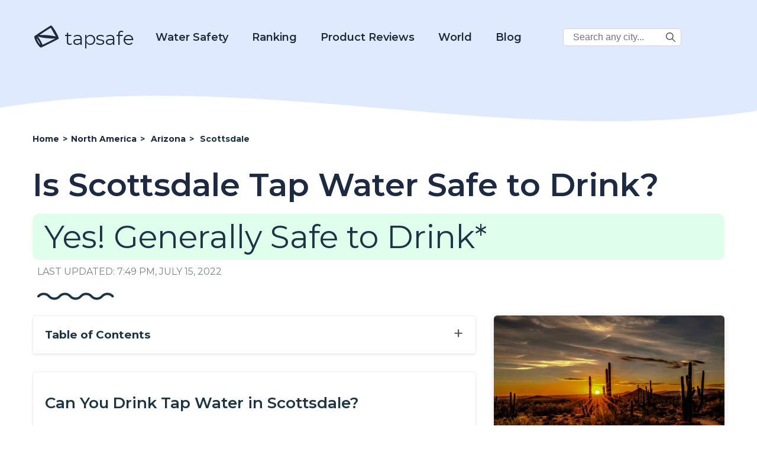

--- FILE ---
content_type: text/html; charset=UTF-8
request_url: https://www.tapsafe.org/is-scottsdale-az-tap-water-safe-to-drink/
body_size: 49042
content:
<!DOCTYPE html>
<html lang="en-US" prefix="og: https://ogp.me/ns# fb: https://ogp.me/ns/fb# article: https://ogp.me/ns/article#">

<head>
    <meta charset="UTF-8">
    <meta name="viewport" content="width=device-width, initial-scale=1.0">
    <meta charset="UTF-8">
    <meta name="p:domain_verify" content="688c9e650509c804cc32bbdfaaaeccc0" />

    <title>Is Scottsdale Tap Water Safe to Drink? - 2022</title>

            <!-- Global site tag (gtag.js) - Google Analytics -->
        <script async src="https://www.googletagmanager.com/gtag/js?id=UA-185067485-1"></script>
        <script>
            window.dataLayer = window.dataLayer || [];

            function gtag() {
                dataLayer.push(arguments);
            }
            gtag('js', new Date());
            gtag('config', 'UA-185067485-1');
        </script>
        <!-- Google tag (gtag.js) -->
        <script async src="https://www.googletagmanager.com/gtag/js?id=G-2YGRM8GSGJ"></script>
        <script>
          window.dataLayer = window.dataLayer || [];
          function gtag(){dataLayer.push(arguments);}
          gtag('js', new Date());

          gtag('config', 'G-2YGRM8GSGJ');
        </script>
    
    
    <meta name='robots' content='index, follow, max-image-preview:large, max-snippet:-1, max-video-preview:-1' />

	<!-- This site is optimized with the Yoast SEO plugin v16.0.1 - https://yoast.com/wordpress/plugins/seo/ -->
	<meta name="description" content="Learn about Is Scottsdale Tap Water Safe to Drink?" />
	<link rel="canonical" href="https://www.tapsafe.org/is-scottsdale-az-tap-water-safe-to-drink/" />
	<!-- / Yoast SEO plugin. -->


<link rel='dns-prefetch' href='//scripts.mediavine.com' />
<link rel='dns-prefetch' href='//fonts.googleapis.com' />
<link rel='dns-prefetch' href='//s.w.org' />
		<script type="text/javascript">
			window._wpemojiSettings = {"baseUrl":"https:\/\/s.w.org\/images\/core\/emoji\/13.1.0\/72x72\/","ext":".png","svgUrl":"https:\/\/s.w.org\/images\/core\/emoji\/13.1.0\/svg\/","svgExt":".svg","source":{"concatemoji":"https:\/\/www.tapsafe.org\/wp-includes\/js\/wp-emoji-release.min.js?ver=5.8"}};
			!function(e,a,t){var n,r,o,i=a.createElement("canvas"),p=i.getContext&&i.getContext("2d");function s(e,t){var a=String.fromCharCode;p.clearRect(0,0,i.width,i.height),p.fillText(a.apply(this,e),0,0);e=i.toDataURL();return p.clearRect(0,0,i.width,i.height),p.fillText(a.apply(this,t),0,0),e===i.toDataURL()}function c(e){var t=a.createElement("script");t.src=e,t.defer=t.type="text/javascript",a.getElementsByTagName("head")[0].appendChild(t)}for(o=Array("flag","emoji"),t.supports={everything:!0,everythingExceptFlag:!0},r=0;r<o.length;r++)t.supports[o[r]]=function(e){if(!p||!p.fillText)return!1;switch(p.textBaseline="top",p.font="600 32px Arial",e){case"flag":return s([127987,65039,8205,9895,65039],[127987,65039,8203,9895,65039])?!1:!s([55356,56826,55356,56819],[55356,56826,8203,55356,56819])&&!s([55356,57332,56128,56423,56128,56418,56128,56421,56128,56430,56128,56423,56128,56447],[55356,57332,8203,56128,56423,8203,56128,56418,8203,56128,56421,8203,56128,56430,8203,56128,56423,8203,56128,56447]);case"emoji":return!s([10084,65039,8205,55357,56613],[10084,65039,8203,55357,56613])}return!1}(o[r]),t.supports.everything=t.supports.everything&&t.supports[o[r]],"flag"!==o[r]&&(t.supports.everythingExceptFlag=t.supports.everythingExceptFlag&&t.supports[o[r]]);t.supports.everythingExceptFlag=t.supports.everythingExceptFlag&&!t.supports.flag,t.DOMReady=!1,t.readyCallback=function(){t.DOMReady=!0},t.supports.everything||(n=function(){t.readyCallback()},a.addEventListener?(a.addEventListener("DOMContentLoaded",n,!1),e.addEventListener("load",n,!1)):(e.attachEvent("onload",n),a.attachEvent("onreadystatechange",function(){"complete"===a.readyState&&t.readyCallback()})),(n=t.source||{}).concatemoji?c(n.concatemoji):n.wpemoji&&n.twemoji&&(c(n.twemoji),c(n.wpemoji)))}(window,document,window._wpemojiSettings);
		</script>
		<style type="text/css">
img.wp-smiley,
img.emoji {
	display: inline !important;
	border: none !important;
	box-shadow: none !important;
	height: 1em !important;
	width: 1em !important;
	margin: 0 .07em !important;
	vertical-align: -0.1em !important;
	background: none !important;
	padding: 0 !important;
}
</style>
	<link rel='stylesheet' id='wp-block-library-css'  href='https://www.tapsafe.org/wp-includes/css/dist/block-library/style.min.css?ver=5.8' type='text/css' media='all' />
<link rel='stylesheet' id='tapsafe_faq_block_style-css'  href='https://www.tapsafe.org/wp-content/themes/tapwater/blocks/tapsafe-faq-block/style.css?ver=2022.9.0' type='text/css' media='all' />
<link rel='stylesheet' id='scroll-top-css-css'  href='https://www.tapsafe.org/wp-content/plugins/scroll-top/assets/css/scroll-top.css' type='text/css' media='all' />
<link rel='stylesheet' id='main_style-css'  href='https://www.tapsafe.org/wp-content/themes/tapwater/style.css?ver=2022.9.0' type='text/css' media='all' />
<link rel='stylesheet' id='google_fonts_lato-css'  href='//fonts.googleapis.com/css2?family=Lato%3Awght%40400%3B700&#038;display=swap&#038;ver=5.8' type='text/css' media='all' />
<link rel='stylesheet' id='google_fonts_lora-css'  href='//fonts.googleapis.com/css2?family=Lora%3Awght%40400%3B700&#038;display=swap&#038;ver=5.8' type='text/css' media='all' />
<script type='text/javascript' src='https://www.tapsafe.org/wp-content/themes/tapwater/blocks/tapsafe-faq-block/script.js?ver=2022.9.0' id='tapsafe_faq_block_script-js'></script>
<script type='text/javascript' async="async" data-noptimize="1" data-cfasync="false" src='https://scripts.mediavine.com/tags/tap-safe.js?ver=5.8' id='mv-script-wrapper-js'></script>
<script type='text/javascript' src='https://www.tapsafe.org/wp-includes/js/jquery/jquery.min.js?ver=3.6.0' id='jquery-core-js'></script>
<script type='text/javascript' src='https://www.tapsafe.org/wp-includes/js/jquery/jquery-migrate.min.js?ver=3.3.2' id='jquery-migrate-js'></script>
<link rel="https://api.w.org/" href="https://www.tapsafe.org/wp-json/" /><link rel="alternate" type="application/json" href="https://www.tapsafe.org/wp-json/wp/v2/posts/46206" /><link rel="EditURI" type="application/rsd+xml" title="RSD" href="https://www.tapsafe.org/xmlrpc.php?rsd" />
<link rel="wlwmanifest" type="application/wlwmanifest+xml" href="https://www.tapsafe.org/wp-includes/wlwmanifest.xml" /> 
<meta name="generator" content="WordPress 5.8" />
<link rel="alternate" type="application/json+oembed" href="https://www.tapsafe.org/wp-json/oembed/1.0/embed?url=https%3A%2F%2Fwww.tapsafe.org%2Fis-scottsdale-az-tap-water-safe-to-drink%2F" />
<link rel="alternate" type="text/xml+oembed" href="https://www.tapsafe.org/wp-json/oembed/1.0/embed?url=https%3A%2F%2Fwww.tapsafe.org%2Fis-scottsdale-az-tap-water-safe-to-drink%2F&#038;format=xml" />
<!-- Scroll Top -->
<style id="scrolltop-custom-style">
		#scrollUp {border-radius:50%;-webkit-border-radius:50%;-moz-border-radius:50%;font-size:25px;opacity:0.7;filter:alpha(opacity=70);bottom:20px;right:20px;color:#000000;background:#0088ff;}
		#scrollUp:hover{opacity:1;filter:alpha(opacity=100);}
		
		</style>
<!-- End Scroll Top - https://wordpress.org/plugins/scroll-top/ -->


<!-- social and search optimization by WPSSO Core v8.25.0 - https://wpsso.com/ -->
<!-- wpsso meta tags begin -->
<meta name="wpsso:mark:begin" content="wpsso meta tags begin"/>
<!-- generator:1 --><meta name="generator" content="WPSSO Core 8.25.0/S"/>
<!-- generator:2 --><meta name="generator" content="WPSSO JSON 4.14.1/S"/>
<link rel="shortlink" href="https://www.tapsafe.org/?p=46206"/>
<meta property="fb:app_id" content="966242223397117"/>
<meta property="og:type" content="article"/>
<meta property="og:url" content="https://www.tapsafe.org/is-scottsdale-az-tap-water-safe-to-drink/"/>
<meta property="og:locale" content="en_US"/>
<meta property="og:site_name" content="Tap Safe"/>
<meta property="og:title" content="Is Scottsdale Tap Water Safe to Drink?"/>
<meta property="og:description" content="No Description."/>
<meta property="og:updated_time" content="2022-07-15T19:49:39+00:00"/>
<!-- og:image:1 --><meta property="og:image" content="https://www.tapsafe.org/wp-content/uploads/2021/03/Scottsdale-AZ-1200x630-cropped.jpg"/>
<!-- og:image:1 --><meta property="og:image:width" content="1200"/>
<!-- og:image:1 --><meta property="og:image:height" content="630"/>
<!-- og:image:1 --><meta property="og:image:alt" content="Scottsdale, AZ"/>
<meta property="article:published_time" content="2021-03-16T11:00:47+00:00"/>
<meta property="article:modified_time" content="2022-07-15T19:49:39+00:00"/>
<meta name="twitter:domain" content="www.tapsafe.org"/>
<meta name="twitter:title" content="Is Scottsdale Tap Water Safe to Drink?"/>
<meta name="twitter:description" content="No Description."/>
<meta name="twitter:card" content="summary_large_image"/>
<meta name="twitter:image" content="https://www.tapsafe.org/wp-content/uploads/2021/03/Scottsdale-AZ-1200x698.jpg?p=46206"/>
<meta name="twitter:image:alt" content="Scottsdale, AZ"/>
<meta name="twitter:label1" content="Written by"/>
<meta name="twitter:data1" content="drew"/>
<meta name="author" content="drew"/>
<meta name="thumbnail" content="https://www.tapsafe.org/wp-content/uploads/2021/03/Scottsdale-AZ-1200x630-cropped.jpg"/>
<script type="application/ld+json">{
    "@context": "https://schema.org",
    "@graph": [
        {
            "@id": "/is-scottsdale-az-tap-water-safe-to-drink/#sso/blog.posting",
            "@context": "https://schema.org",
            "@type": "BlogPosting",
            "mainEntityOfPage": "https://www.tapsafe.org/is-scottsdale-az-tap-water-safe-to-drink/",
            "url": "https://www.tapsafe.org/is-scottsdale-az-tap-water-safe-to-drink/",
            "sameAs": [
                "https://www.tapsafe.org/?p=46206"
            ],
            "name": "Is Scottsdale Tap Water Safe to Drink?",
            "description": "No Description.",
            "image": [
                {
                    "@id": "/wp-content/uploads/2021/03/Scottsdale-AZ-1200x1200-cropped.jpg#sso/image.object"
                },
                {
                    "@id": "/wp-content/uploads/2021/03/Scottsdale-AZ-1200x900-cropped.jpg#sso/image.object"
                },
                {
                    "@id": "/wp-content/uploads/2021/03/Scottsdale-AZ-1200x675-cropped.jpg#sso/image.object"
                }
            ],
            "publisher": [
                {
                    "@id": "#sso/organization/site/org_banner_url"
                }
            ],
            "headline": "Is Scottsdale Tap Water Safe to Drink?",
            "copyrightYear": "2021",
            "inLanguage": "en_US",
            "dateCreated": "2021-03-16T11:00:47+00:00",
            "datePublished": "2021-03-16T11:00:47+00:00",
            "dateModified": "2022-07-15T19:49:39+00:00",
            "author": {
                "@id": "/eff23fe30fffaedd805890c01b32ce21#sso/person"
            },
            "thumbnailUrl": "https://www.tapsafe.org/wp-content/uploads/2021/03/Scottsdale-AZ-1200x630-cropped.jpg"
        },
        {
            "@id": "/wp-content/uploads/2021/03/Scottsdale-AZ-1200x1200-cropped.jpg#sso/image.object",
            "@context": "https://schema.org",
            "@type": "ImageObject",
            "url": "https://www.tapsafe.org/wp-content/uploads/2021/03/Scottsdale-AZ-1200x1200-cropped.jpg",
            "identifier": "46207-wpsso-schema-1-1",
            "name": "Scottsdale, AZ",
            "description": "Scottsdale, AZ",
            "fileFormat": "image/jpeg",
            "uploadDate": "2021-03-16T10:51:39+00:00",
            "width": 1200,
            "height": 1200
        },
        {
            "@id": "/wp-content/uploads/2021/03/Scottsdale-AZ-1200x900-cropped.jpg#sso/image.object",
            "@context": "https://schema.org",
            "@type": "ImageObject",
            "url": "https://www.tapsafe.org/wp-content/uploads/2021/03/Scottsdale-AZ-1200x900-cropped.jpg",
            "identifier": "46207-wpsso-schema-4-3",
            "name": "Scottsdale, AZ",
            "description": "Scottsdale, AZ",
            "fileFormat": "image/jpeg",
            "uploadDate": "2021-03-16T10:51:39+00:00",
            "width": 1200,
            "height": 900
        },
        {
            "@id": "/wp-content/uploads/2021/03/Scottsdale-AZ-1200x675-cropped.jpg#sso/image.object",
            "@context": "https://schema.org",
            "@type": "ImageObject",
            "url": "https://www.tapsafe.org/wp-content/uploads/2021/03/Scottsdale-AZ-1200x675-cropped.jpg",
            "identifier": "46207-wpsso-schema-16-9",
            "name": "Scottsdale, AZ",
            "description": "Scottsdale, AZ",
            "fileFormat": "image/jpeg",
            "uploadDate": "2021-03-16T10:51:39+00:00",
            "width": 1200,
            "height": 675
        },
        {
            "@id": "#sso/organization/site/org_banner_url",
            "@context": "https://schema.org",
            "@type": "Organization",
            "url": "https://www.tapsafe.org",
            "name": "Tap Safe",
            "description": "Tap Safe provides the most up to date and straight forward answers to your questions about the safety of drinking tap water in the most popular travel destinations.",
            "image": [
                {
                    "@context": "https://schema.org",
                    "@type": "ImageObject",
                    "url": "https://www.tapsafe.org/wp-content/uploads/2019/09/cropped-faucet.png",
                    "width": 248,
                    "height": 248
                }
            ]
        },
        {
            "@id": "/eff23fe30fffaedd805890c01b32ce21#sso/person",
            "@context": "https://schema.org",
            "@type": "Person",
            "name": "drew"
        }
    ]
}</script>
<meta name="wpsso:mark:end" content="wpsso meta tags end"/>
<!-- wpsso meta tags end -->
<!-- added on 2026-01-27T10:30:14+00:00 in 0.005207 secs from https://www.tapsafe.org -->

<link rel="icon" href="https://www.tapsafe.org/wp-content/uploads/2020/10/favicon.ico" sizes="32x32" />
<link rel="icon" href="https://www.tapsafe.org/wp-content/uploads/2020/10/favicon.ico" sizes="192x192" />
<link rel="apple-touch-icon" href="https://www.tapsafe.org/wp-content/uploads/2020/10/favicon.ico" />
<meta name="msapplication-TileImage" content="https://www.tapsafe.org/wp-content/uploads/2020/10/favicon.ico" />
		<style type="text/css" id="wp-custom-css">
			/* MV CSS Adjustment */
@media only screen and (max-width: 425px) {
      .entry-content a {
        word-break:break-word;
      }
}  
@media only screen and (max-width: 359px) {
      .layout-row {
          margin-left: unset;
          margin-right: unset;
      }  
      main > .container {
          padding-left: 10px;
          padding-right: 10px;
      }
      .entry-content > .container {
          padding-left: 0px;
          padding-right: 0px;
      }
      .single-post .location-left-col {
          padding-left: 0px !important;
          padding-right: 0px !important;
      }
      .article-subsection {
          padding-left: 9px !important;
          padding-right: 9px !important;
      }

      .location-right-col .article-subsection.open {
          padding-right: 15px !important;
      }
      .schema-faq-answer table {
          margin-left: -15px !important;
      }
      .location-right-col {
          min-width: unset !important;
      }
      ol .mv-ad-box {
          margin-left: -20px !important;
      }
      li  {
          word-wrap:break-word;
      }
}		</style>
		
<script type='text/javascript'>
/* wp247-body-classes Scroll options */
var wp247_body_classes_scroll_options = { general_options : { scroll : '', scroll_top : '', not_scroll : '', not_scroll_top : '', prev_offset : 0 }, pixel_options : { active : 'on', increment : 5, start : 10, limit : 0, type : 'abs', suffix : 'px', do_top : 'on', do_mid : '', do_n : 'on', do_max : '', prev_offset : 0, prev_class : '' }, view_options : { active : 'on', increment : 5, start : 5,  limit : 0, type : 'pct', suffix : 'vh', do_top : '', do_mid : '', do_n : 'on', do_max : '', prev_offset : 0, prev_class : '' }, doc_options : { active : '', increment : 5, start : 0,  limit : 0, type : 'pct', suffix : 'dh', do_top : '', do_mid : '', do_n : '', do_max : '', prev_offset : 0, prev_class : '' }};
</script>
<script type='text/javascript' src='https://www.tapsafe.org/wp-content/plugins/wp247-body-classes/js/wp247-body-classes-scroll-manager.js'></script>

    <link href='//fonts.googleapis.com/css?family=Montserrat:thin,extra-light,light,100,200,300,400,500,600,700,800' rel='stylesheet' type='text/css'>

    <script>
        window.BASE_API_URL = '/wp-content/themes/tapwater/api/';
    </script>
</head>
<body class="post-template-default single single-post postid-46206 single-format-standard" id="bd">
    <div class="wrapper not-fp">

        <div class="mastheader-wrapper">
            <header>
    <div class="header-main">
        <div class="container">
            <a class="brand-name" href="/">
                
        <span class='svg-inherit-color svg svg-scale' style='position: relative; font-size: 46px; right: 0; top: 10px; color: inherit; width: auto;'><?xml version="1.0" standalone="no"?>
<!DOCTYPE svg PUBLIC "-//W3C//DTD SVG 20010904//EN"
 "http://www.w3.org/TR/2001/REC-SVG-20010904/DTD/svg10.dtd">
<svg version="1.0" xmlns="http://www.w3.org/2000/svg" viewBox="0 0 112.000000 103.000000"
 preserveAspectRatio="xMidYMid meet">

<g transform="translate(0.000000,103.000000) scale(0.100000,-0.100000)"
fill="currentColor" stroke="none">
<path d="M415 784 c-181 -119 -333 -222 -338 -228 -18 -27 23 -155 85 -263 46
-81 139 -190 172 -203 16 -6 104 34 379 172 197 98 360 185 363 193 27 68
-252 546 -317 545 -8 0 -162 -98 -344 -216z m395 17 c23 -46 66 -122 96 -169
l55 -85 -33 7 c-172 36 -411 60 -550 54 -47 -1 -84 -1 -81 2 2 3 104 71 226
151 171 113 225 144 234 135 7 -6 31 -49 53 -95z m-423 -300 c139 -25 385 -45
474 -39 38 3 69 4 69 2 0 -9 -512 -264 -520 -259 -5 3 -10 12 -10 20 0 25 -92
197 -140 260 l-48 63 33 -14 c18 -7 82 -22 142 -33z m-163 -100 c49 -73 101
-179 93 -187 -12 -13 -147 212 -147 246 0 19 9 10 54 -59z"/>
</g>
</svg>
</span>
                    tapsafe
            </a>

            <div class="menu hidden" id="menu">
                <div class="mobile-search">
                    
<form role="search" method="get" class="search-form" action="https://www.tapsafe.org/">
    <label>
        <span class="screen-reader-text v-hidden">Search City:</span>
        <input type="search" class="search-field" placeholder="Search any city in the world..." value="" name="s" title="Search City:" />
    </label>

    <button type="submit" class="search-submit">
        
        <span class='svg-inherit-color svg svg-scale' style='position: relative; font-size: 1em; right: 0; top: 0; color: inherit; width: auto;'><?xml version="1.0" encoding="iso-8859-1"?>
<!-- Generator: Adobe Illustrator 19.0.0, SVG Export Plug-In . SVG Version: 6.00 Build 0)  -->
<svg version="1.1" id="Capa_1" xmlns="http://www.w3.org/2000/svg" xmlns:xlink="http://www.w3.org/1999/xlink" x="0px" y="0px"
	 viewBox="0 0 487.95 487.95" xml:space="preserve">
<g>
	<g>
		<path d="M481.8,453l-140-140.1c27.6-33.1,44.2-75.4,44.2-121.6C386,85.9,299.5,0.2,193.1,0.2S0,86,0,191.4s86.5,191.1,192.9,191.1
			c45.2,0,86.8-15.5,119.8-41.4l140.5,140.5c8.2,8.2,20.4,8.2,28.6,0C490,473.4,490,461.2,481.8,453z M41,191.4
			c0-82.8,68.2-150.1,151.9-150.1s151.9,67.3,151.9,150.1s-68.2,150.1-151.9,150.1S41,274.1,41,191.4z"/>
	</g>
</g>
<g>
</g>
<g>
</g>
<g>
</g>
<g>
</g>
<g>
</g>
<g>
</g>
<g>
</g>
<g>
</g>
<g>
</g>
<g>
</g>
<g>
</g>
<g>
</g>
<g>
</g>
<g>
</g>
<g>
</g>
</svg>
</span>
        </button>
</form>                </div>

                <nav class="main-nav">
                    <div class="dropdown-water">
                        <a href="https://www.tapsafe.org/category?category=21">Water Safety</a>
                        <div class="dropdown-water-content">
                            <a href="https://www.tapsafe.org/blog-post/tap-water/"><span>Tap Water</span></a>
                            <a href="https://www.tapsafe.org/best-water-to-drink/"><span>Best Water to Drink</span></a>
                            <a href="https://www.tapsafe.org/safe-drinking-water-act/"><span>Safe Drinking Water Act</span></a>
                        </div>
                    </div>
                    <div class="dropdown-water">
                        <a href="#">Ranking</a>
                        <div class="dropdown-water-content">
                            <a href="https://www.tapsafe.org/best-water-quality-us-cities/"><span>U.S. Cities</span></a>
                            <a href="https://www.tapsafe.org/best-ranked-global-water/"><span>Global Cities</span></a>
                        </div>
                    </div>
                    <div class="dropdown-water">
                        <a href="https://www.tapsafe.org/reviews">Product Reviews</a>
                        <div class="dropdown-water-content">
                                                                                        <a href="https://www.tapsafe.org/reviews/rinnai-ru199in-tankless-hot-water-heater-review"><span>Rinnai RU199iN Tankless Hot Water Heater Review</span></a>
                                                            <a href="https://www.tapsafe.org/reviews/eccotemp-i12-lp-tankless-water-heater-review"><span>Eccotemp i12-LP Tankless Water Heater Review</span></a>
                                                            <a href="https://www.tapsafe.org/reviews/rheem-rtgh-95dvln-9-5-gpm-tankless-hot-water-heater-review"><span>Rheem RTGH-95DVLN 9.5 GPM Tankless Hot Water Heater Review</span></a>
                                                            <a href="https://www.tapsafe.org/reviews/rinnai-v75in-indoor-tankless-hot-water-heater-review"><span>Rinnai V75IN Indoor Tankless Hot Water Heater Review</span></a>
                                                    </div>
                    </div>

                    <div class="dropdown-world">
                        <a href="#">World</a>
                        <div class="dropdown-world-content">
                            <a href="https://www.tapsafe.org/africa/"><span>Africa</span></a>
                            <a href="https://www.tapsafe.org/asia/"><span>Asia</span></a>
                            <a href="https://www.tapsafe.org/europe/"><span>Europe</span></a>
                            <a href="https://www.tapsafe.org/north-america/"><span>North America</span></a>
                            <a href="https://www.tapsafe.org/australia/"><span>Oceania</span></a>
                            <a href="https://www.tapsafe.org/south-america/"><span>South America</span></a>
                            <!--<a href="#" class="menu-dropdown-all">See All</a>-->
                        </div>
                    </div>

                    <div class="dropdown-water">
                        <a href="https://www.tapsafe.org/blog/">Blog</a>
                        <div class="dropdown-water-content">
                                                                                        <a href="https://www.tapsafe.org/blog-post/the-5-most-environmentally-friendly-bottled-waters"><span>The 5 Most Environmentally Friendly Bottled Waters</span></a>
                                                            <a href="https://www.tapsafe.org/blog-post/facts-about-bottled-water"><span>Facts About Bottled Water</span></a>
                                                            <a href="https://www.tapsafe.org/blog-post/evian-water"><span>Evian Water</span></a>
                                                            <a href="https://www.tapsafe.org/blog-post/la-croix-water"><span>La Croix Water</span></a>
                                                    </div>
                    </div>

                    <div class="desktop-corner-search">
                        
<form role="search" method="get" class="search-form" action="https://www.tapsafe.org/">
    <label>
        <span class="screen-reader-text v-hidden">Search City:</span>
        <input type="search" class="search-field" placeholder="Search any city..." value="" name="s" title="Search City:" />
    </label>

    <button type="submit" class="search-submit">
        
        <span class='svg-inherit-color svg svg-scale' style='position: relative; font-size: 1em; right: 0; top: 0; color: inherit; width: auto;'><?xml version="1.0" encoding="iso-8859-1"?>
<!-- Generator: Adobe Illustrator 19.0.0, SVG Export Plug-In . SVG Version: 6.00 Build 0)  -->
<svg version="1.1" id="Capa_1" xmlns="http://www.w3.org/2000/svg" xmlns:xlink="http://www.w3.org/1999/xlink" x="0px" y="0px"
	 viewBox="0 0 487.95 487.95" xml:space="preserve">
<g>
	<g>
		<path d="M481.8,453l-140-140.1c27.6-33.1,44.2-75.4,44.2-121.6C386,85.9,299.5,0.2,193.1,0.2S0,86,0,191.4s86.5,191.1,192.9,191.1
			c45.2,0,86.8-15.5,119.8-41.4l140.5,140.5c8.2,8.2,20.4,8.2,28.6,0C490,473.4,490,461.2,481.8,453z M41,191.4
			c0-82.8,68.2-150.1,151.9-150.1s151.9,67.3,151.9,150.1s-68.2,150.1-151.9,150.1S41,274.1,41,191.4z"/>
	</g>
</g>
<g>
</g>
<g>
</g>
<g>
</g>
<g>
</g>
<g>
</g>
<g>
</g>
<g>
</g>
<g>
</g>
<g>
</g>
<g>
</g>
<g>
</g>
<g>
</g>
<g>
</g>
<g>
</g>
<g>
</g>
</svg>
</span>
        </button>
</form>                    </div>

                </nav>
            </div>

            <span id="toggle-mobile-menu" onclick="javascript:toggleMenu()">
                
        <span class='svg-inherit-color svg svg-scale' style='position: relative; font-size: 24px; right: 0; top: 0; color: inherit; width: auto;'><?xml version="1.0" encoding="iso-8859-1"?>
<!DOCTYPE svg PUBLIC "-//W3C//DTD SVG 1.1//EN" "http://www.w3.org/Graphics/SVG/1.1/DTD/svg11.dtd">
<svg version="1.1" id="Capa_1" xmlns="http://www.w3.org/2000/svg" xmlns:xlink="http://www.w3.org/1999/xlink" x="0px" y="0px" viewBox="0 0 92.833 92.833" 
	 xml:space="preserve">
<g>
	<g>
		<path d="M89.834,1.75H3c-1.654,0-3,1.346-3,3v13.334c0,1.654,1.346,3,3,3h86.833c1.653,0,3-1.346,3-3V4.75
			C92.834,3.096,91.488,1.75,89.834,1.75z"/>
		<path d="M89.834,36.75H3c-1.654,0-3,1.346-3,3v13.334c0,1.654,1.346,3,3,3h86.833c1.653,0,3-1.346,3-3V39.75
			C92.834,38.096,91.488,36.75,89.834,36.75z"/>
		<path d="M89.834,71.75H3c-1.654,0-3,1.346-3,3v13.334c0,1.654,1.346,3,3,3h86.833c1.653,0,3-1.346,3-3V74.75
			C92.834,73.095,91.488,71.75,89.834,71.75z"/>
	</g>
</g>
<g>
</g>
<g>
</g>
<g>
</g>
<g>
</g>
<g>
</g>
<g>
</g>
<g>
</g>
<g>
</g>
<g>
</g>
<g>
</g>
<g>
</g>
<g>
</g>
<g>
</g>
<g>
</g>
<g>
</g>
</svg>
</span>
                </span>
        </div>
    </div>
</header>
            <div class="py-3">
                
        <div ad_banner align='center' class='' style='padding: 10px 0;'>
            
        </div>
                </div>
        </div>

            <!-- START WAVE -->
    <div wavy-wave style="background-color: #fff">
        <div style="position:relative; top: -76px;">
            <div style="color: #fff; height: 0px; background-color: transparent;">
                <svg width="100%" height="100" viewBox="0 0 2500 100" preserveAspectRatio="none" xmlns="http://www.w3.org/2000/svg" stroke="null">
                    <g stroke="null" id="Layer_1">
                        <title stroke="null">Layer 1</title>
                        <path id="svg_1" d="m-14.63397,53.57493c854.00013,-74.87328 1708.00009,74.87328 2562.00005,0l0,134.77189c-853.99996,74.87329 -1707.99992,-74.87327 -2562.00005,0l0,-134.77189z" stroke-width="0" stroke="#000" fill="currentColor" />
                    </g>
                </svg>
            </div>
        </div></div>
<!-- END WAVE -->
        <main>
<div>
    <article id="post-46206" class="">
        <div class="article-top container">
            <ul class="breadcrumbs" itemscope itemtype="https://schema.org/BreadcrumbList">
                <li itemscope
                    itemprop='itemListElement' 
                    itemtype='https://schema.org/ListItem'
                    class=''>
                    
                    
                    <a itemscope itemtype='https://schema.org/WebPage' itemprop='item' itemid='https://www.tapsafe.org' href='https://www.tapsafe.org'>
                        <span itemprop='name'>Home</span>
                    </a>
                
                    <meta itemprop='position' content='1' />
                </li>
            
                <li itemscope
                    itemprop='itemListElement' 
                    itemtype='https://schema.org/ListItem'
                    class='d-none d-lg-flex'>
                    <span class='sep'> &gt; </span>
                    
                    <a itemscope itemtype='https://schema.org/WebPage' itemprop='item' itemid='https://www.tapsafe.org/north-america' href='https://www.tapsafe.org/north-america'>
                        <span itemprop='name'>North America</span>
                    </a>
                
                    <meta itemprop='position' content='2' />
                </li>
            
                <li itemscope
                    itemprop='itemListElement' 
                    itemtype='https://schema.org/ListItem'
                    class=''>
                    <span class='sep'> &gt; </span>
                    
                    <a itemscope itemtype='https://schema.org/WebPage' itemprop='item' itemid='https://www.tapsafe.org/tap-water-safety-in-arizona' href='https://www.tapsafe.org/tap-water-safety-in-arizona'>
                        <span itemprop='name'>Arizona</span>
                    </a>
                
                    <meta itemprop='position' content='3' />
                </li>
            
                <li itemscope
                    itemprop='itemListElement' 
                    itemtype='https://schema.org/ListItem'
                    class=''>
                    <span class='sep'> &gt; </span>
                    <span itemprop='name'>Scottsdale</span>
                    <meta itemprop='position' content='4' />
                </li>
            </ul>            <header class="entry-header">
                <h1 class="section-title">Is Scottsdale Tap Water Safe to Drink?</h1>
                <div>
                    <style>

</style>


        <p class="safe-badge drinkable-badge">
           Yes! Generally Safe to Drink*
        </p>
                    </div>
            </header><!-- .entry-header -->
            <div class="last-modified-at">
                LAST UPDATED: 7:49 pm, July 15, 2022            </div>

            <div class="ms-2 mt-4">
                
        <span class='svg-inherit-color svg' style='position: relative; font-size: 1em; right: 0; top: 0; color: inherit; width: 130px;'><svg viewBox="0 0 130 13" xmlns="http://www.w3.org/2000/svg">

<g fill="none">
<path d="M127.532 6.5V6.5C122.744 1.16181 114.382 1.16181 109.594 6.5V6.5C104.807 11.8382 96.4444 11.8382 91.6567 6.5V6.5C86.8691 1.16181 78.5069 1.16181 73.7192 6.5V6.5C68.9316 11.8382 60.5694 11.8382 55.7817 6.5V6.5C50.9941 1.16181 42.6319 1.16181 37.8442 6.5V6.5C33.0566 11.8382 24.6944 11.8382 19.9067 6.5V6.5C15.1191 1.16181 6.75692 1.16181 1.96924 6.5V6.5" stroke="currentColor" stroke-width="4" stroke-linecap="round"/>
</g>

</svg>
</span>
                </div>
        </div>

        <div class="entry-content">

            <div class="container">
                <div class="layout-row">

                    <div class="location-left-col">
                        <div class="toc">
                            <span class="collapse-section-btn" style="display: none;">&minus;</span>
                            <span class="expand-section-btn">&plus;</span>
                            <h3>Table of Contents</h3>
                            <!-- #TOC_LINKS# -->
                        </div>

                                                    <div class="shadow-box article-subsection auto-generated-content">
                                <h2 class="dynamic-extracted-title"></h2>
                                <div class="expand-button"></div>
                                <div class="subsection-body">
                                    <!-- BEGIN Can You Drink Tap Water in CITYNAME? Section -->
<h2>Can You Drink Tap Water in Scottsdale?</h2>

<p>
   
    Yes, Scottsdale's tap water is generally considered safe to drink as Scottsdale has no active health based violations of the Safe Drinking Water Act (SDWA) that we are aware of.
  

  Other factors such as lead piping in a home, or low levels of pollutants on immunocompromised individuals, should also be considered, however.

  
  To find more recent info we might have, you can check out our <a href="/blog-post/boil-water-alerts/">boil water notice page</a> or the city's water provider website.
  
</p>


<p>
  According the <a href="https://echo.epa.gov/detailed-facility-report?fid=AZ0407098&amp;sys=SDWIS">EPA’s ECHO database</a>, 
  from April 30, 2019 to June 30, 2022,
  Scottsdale's water utility, City of Scottsdale, had 

   

  

  
    <b>1</b>
    non-health-based violations
   

  


  of the Safe Drinking Water Act.

  For more details on the violations, <a href="#ten-year-history-text">please see our violation history section below</a>.

  
    The last violation for Scottsdale was resolved on May 31, 2021.
   

   

  This assessment is based on the City of Scottsdale water system, other water systems in the city may have different results.
</p>


<p>
  While tap water that meets the EPA health guidelines generally won’t make you sick to your stomach, it can still contain regulated and unregulated contaminants present in trace amounts that could potentially cause health issues over the long-run. These trace contaminants may also impact immunocompromised and vulnerable individuals.
</p>

<p>
  The EPA
  is <a href="https://www.epa.gov/sdwa/drinking-water-regulations-under-development-or-review">reviewing</a> if it’s current regulations around pollutant levels in
  tap water are strict enough, and the health dangers posed by unregulated
  pollutants, like <a href="#pfas">PFAS</a>.
</p>
<!-- END Can You Drink Tap Water in CITYNAME? Section -->


<!-- BEGIN Water Quality Report for CITYNAME Tap Water Section -->

  <h2>Water Quality Report for Scottsdale Tap Water</h2>

  <p>
    The most recent publicly available numbers for measured contaminant levels in Scottsdale tap water are in its 

    
      <a href="#ccr-water-quality-report">2020 Water Quality Report</a>. 
    

    As you can see, there are levels which the EPA considers to be acceptable, but being below the maximum allowable level doesn’t necessarily mean the water is healthy. 
  </p>

  <p>
    <a href="https://www.tapsafe.org/lead-in-drinking-water-faq/">Lead in tap water</a>, for example, is currently allowed at up to 15ppb by the EPA, but it <a href="https://www.epa.gov/ground-water-and-drinking-water/basic-information-about-lead-drinking-water">has set the ideal goal for lead at zero</a>. This highlights how meeting EPA standards doesn’t necessarily mean local tap water is healthy.  
  </p>

  <p>
    EPA regulations continue to change as it evaluates the long term impacts of chemicals and updates drinking water acceptable levels. The rules around <a href="https://cfpub.epa.gov/ncea/iris_drafts/recordisplay.cfm?deid=343951">arsenic</a>, as well as, <a href="https://www.epa.gov/ground-water-and-drinking-water/revised-lead-and-copper-rule">lead and copper</a> are currently being re-evaluated.
  </p>

  <p>
    There are also a number of "emerging" contaminants that are not currently. For example, PFAS (Per- and polyfluoroalkyl substances), <a href="https://www.epa.gov/ground-water-and-drinking-water/drinking-water-health-advisories-pfoa-and-pfos">for which the EPA has issued a health advisory</a>. PFAS are called "forever chemicals" since they tend not to break down in the environment or the human body and can accumulate over time. 
  </p>

  <p>
    We recommend looking at the contaminants present in Scottsdale's <a href="https://www.scottsdaleaz.gov/water/drinking-water">water quality reports</a>, or getting your home's tap water tested to see if you should be filtering your water.
  </p>

 
<!-- END Water Quality Report for CITYNAME Tap Water Section -->



<!-- BEGIN CITYNAME Tap Water Safe Drinking Water Act Violation History- Prior 10 Years -->
<h2>Scottsdale Tap Water Safe Drinking Water Act Violation History - Prior 10 Years</h2><span id="ten-year-history-text"></span>

<p>
  Below is a ten year history of violations for the water system named City of Scottsdale for Scottsdale in Arizona. For more details please see the <a href="#what-do-these-violations-mean">"What do these Violations Mean?"</a> section below.
</p>


  <p>
    
      From May 1, 2021 to May 31, 2021,
    

    Scottsdale had <b>1 </b>

     
      non-health based
    

    Safe Drinking Water Act violation 
    with the violation category being <i>Monitoring and Reporting</i>, 
    more specifically, the violation code was <i>Monitoring of Treatment (SWTR-Filter)</i> which falls into 
    the <i>Microbials</i> rule code group, 
    and the <i>Surface Water Treatment Rules</i> rule code family 
    for the following contaminant code: <i>Surface Water Treatment Rule</i>.
  </p>

  <p>
    
      From Jan. 1, 2019 to Dec. 31, 2019,
    

    Scottsdale had <b>11 </b>

     
      non-health based
    

    Safe Drinking Water Act violations 
    with the violation category being <i>Monitoring and Reporting</i>, 
    more specifically, the violation code was <i>Monitoring, Regular</i> which falls into 
    the <i>Chemicals</i> rule code group, 
    and the <i>Inorganic Chemicals</i> rule code family 
    for the following contaminant codes: <i>Antimony, Total, Cadmium, Fluoride, Chromium, Thallium, Total, Beryllium, Total, Selenium, Nickel, Mercury, Barium, CYANIDE</i>.
  </p>

  <p>
    
      From Jan. 1, 2017 to Dec. 31, 2019,
    

    Scottsdale had <b>1 </b>

     
      non-health based
    

    Safe Drinking Water Act violation 
    with the violation category being <i>Monitoring and Reporting</i>, 
    more specifically, the violation code was <i>Monitoring, Regular</i> which falls into 
    the <i>Chemicals</i> rule code group, 
    and the <i>Inorganic Chemicals</i> rule code family 
    for the following contaminant code: <i>Nickel</i>.
  </p>

  <p>
     
      For the compliance period beginning Oct. 1, 2011,
    

    Scottsdale had <b>1 </b>

     
      non-health based
    

    Safe Drinking Water Act violation 
    with the violation category being <i>Other Violation</i>, 
    more specifically, the violation code was <i>Consumer Confidence Report Inadequate Reporting</i> which falls into 
    the <i>Other</i> rule code group, 
    and the <i>Consumer Confidence Rule</i> rule code family 
    for the following contaminant code: <i>Consumer Confidence Rule</i>.
  </p>
 
<!-- END CITYNAME Tap Water Safe Drinking Water Act Violation History - Prior 10 Years -->




<!-- BEGIN How much Lead is in CITYNAME Water? -->

  <h2>Is there Lead in Scottsdale Water?</h2>

  <p>
    Based on the EPA’s ECHO Database, 90% of the samples taken from the Scottsdale water system, City of Scottsdale, between sample start date and sample end date, were at or below, 0.005 mg/L of lead in Scottsdale water. This is 33.3% of the 0.015 mg/L action level. This means 10% of the samples taken from Scottsdale contained more lead.
  </p>

  <p>
    While Scottsdale water testing may have found 0.005 mg/L of lead in its water, that does not mean your water source has the same amount. The amount of lead in water in a city can vary greatly from neighborhood to neighborhood, or even building to building. Many buildings, particularly older ones, have lead pipes or service lines which can be a source of contamination. To find out if your home has lead, we recommend getting you water tested.
  </p>

  <p>
    No amount of lead in water is healthy, only less dangerous. As lead accumulates in our bodies over time, even exposure to relatively small amounts can have negative health effects. For more information, please check out our <a href="https://www.tapsafe.org/lead-in-drinking-water-faq/">Lead FAQ page</a>.
  </p>

 
<!-- END How much Lead is in CITYNAME Water? -->


<!-- BEGIN Are there PFAS in CITYNAME Tap Water? -->
<h2>Are there PFAS in Scottsdale Tap Water?</h2><span id="pfas"></span>

<p>
  Currently, testing tap water for PFAS isn’t mandated on a national level. We do have a <a href="https://media.defense.gov/2020/Mar/17/2002265607/-1/-1/1/SPREADSHEET_OF_INSTALLATIONS_WHERE_DOD_PERFORMING_ASSESSMENT_OF_PFAS_USE_OR_POTENTIAL_RELEASE.PDF">list of military bases</a> where there have been suspected or confirmed leaks. 
  
  
    There appears to be at least one military base - <i>Popago Military Reservation</i> -  near Scottsdale with suspected leaks.
   
</p>

<p>
  With many potential sources of PFAS in tap water across the US, the best information we currently have about which cities have PFAS in their water is this <a href="https://www.ewg.org/interactive-maps/pfas_contamination/">ewg</a> map, which you can check to see if Scottsdale has been evaluated for yet. 
</p>

<p>
  Our stance is better safe than sorry, and that it makes sense to try to purify the tap water just in case.
</p>
<!-- END Are there PFAS in CITYNAME Tap Water? -->



<!-- BEGIN 10-Year Violation Table -->

  <h2>Scottsdale SDWA Violation History Table - Prior 10 Years</h2>
  <div class="table-wrapper">
  <table>
    <tr>
      <th>Compliance Period</th>
      <th>Status</th>
      <th>Health-Based?</th>
      <th>Category Code</th>
      <th>Code</th>
      <th>Rule Code</th>
      <th>Contaminant Code</th>
      <th class="rule-group-code-cell">Rule Group Code</th>
      <th class="rule-family-code-cell">Rule Family Code</th>
    </tr>
    
    <tr>
      <td>
        05/01/2021 - 
        05/31/2021
      </td>
      <td>Resolved</td>
      <td>No</td>
      <td>
        Monitoring and Reporting 
        <span class="code">(MR)</span>
      </td>
      <td>
        Monitoring of Treatment (SWTR-Filter) 
        <span class="code">(36)</span>
      </td>
      <td>
        Surface Water Treatment Rule 
        <span class="code">(121)</span>
      </td>
      <td>
        Surface Water Treatment Rule 
        <span class="code">(0200)</span>
      </td>
      <td class="rule-group-code-cell">
        Microbials 
        <span class="code">(100)</span>
      </td>
      <td class="rule-family-code-cell">
        Surface Water Treatment Rules 
        <span class="code">(120)</span>
      </td>
    </tr>
    
    <tr>
      <td>
        01/01/2019 - 
        12/31/2019
      </td>
      <td>Resolved</td>
      <td>No</td>
      <td>
        Monitoring and Reporting 
        <span class="code">(MR)</span>
      </td>
      <td>
        Monitoring, Regular 
        <span class="code">(03)</span>
      </td>
      <td>
        Inorganic Chemicals 
        <span class="code">(333)</span>
      </td>
      <td>
        Antimony, Total 
        <span class="code">(1074)</span>
      </td>
      <td class="rule-group-code-cell">
        Chemicals 
        <span class="code">(300)</span>
      </td>
      <td class="rule-family-code-cell">
        Inorganic Chemicals 
        <span class="code">(330)</span>
      </td>
    </tr>
    
    <tr>
      <td>
        01/01/2019 - 
        12/31/2019
      </td>
      <td>Resolved</td>
      <td>No</td>
      <td>
        Monitoring and Reporting 
        <span class="code">(MR)</span>
      </td>
      <td>
        Monitoring, Regular 
        <span class="code">(03)</span>
      </td>
      <td>
        Inorganic Chemicals 
        <span class="code">(333)</span>
      </td>
      <td>
        Cadmium 
        <span class="code">(1015)</span>
      </td>
      <td class="rule-group-code-cell">
        Chemicals 
        <span class="code">(300)</span>
      </td>
      <td class="rule-family-code-cell">
        Inorganic Chemicals 
        <span class="code">(330)</span>
      </td>
    </tr>
    
    <tr>
      <td>
        01/01/2019 - 
        12/31/2019
      </td>
      <td>Resolved</td>
      <td>No</td>
      <td>
        Monitoring and Reporting 
        <span class="code">(MR)</span>
      </td>
      <td>
        Monitoring, Regular 
        <span class="code">(03)</span>
      </td>
      <td>
        Inorganic Chemicals 
        <span class="code">(333)</span>
      </td>
      <td>
        Fluoride 
        <span class="code">(1025)</span>
      </td>
      <td class="rule-group-code-cell">
        Chemicals 
        <span class="code">(300)</span>
      </td>
      <td class="rule-family-code-cell">
        Inorganic Chemicals 
        <span class="code">(330)</span>
      </td>
    </tr>
    
    <tr>
      <td>
        01/01/2019 - 
        12/31/2019
      </td>
      <td>Resolved</td>
      <td>No</td>
      <td>
        Monitoring and Reporting 
        <span class="code">(MR)</span>
      </td>
      <td>
        Monitoring, Regular 
        <span class="code">(03)</span>
      </td>
      <td>
        Inorganic Chemicals 
        <span class="code">(333)</span>
      </td>
      <td>
        Chromium 
        <span class="code">(1020)</span>
      </td>
      <td class="rule-group-code-cell">
        Chemicals 
        <span class="code">(300)</span>
      </td>
      <td class="rule-family-code-cell">
        Inorganic Chemicals 
        <span class="code">(330)</span>
      </td>
    </tr>
    
    <tr>
      <td>
        01/01/2019 - 
        12/31/2019
      </td>
      <td>Resolved</td>
      <td>No</td>
      <td>
        Monitoring and Reporting 
        <span class="code">(MR)</span>
      </td>
      <td>
        Monitoring, Regular 
        <span class="code">(03)</span>
      </td>
      <td>
        Inorganic Chemicals 
        <span class="code">(333)</span>
      </td>
      <td>
        Thallium, Total 
        <span class="code">(1085)</span>
      </td>
      <td class="rule-group-code-cell">
        Chemicals 
        <span class="code">(300)</span>
      </td>
      <td class="rule-family-code-cell">
        Inorganic Chemicals 
        <span class="code">(330)</span>
      </td>
    </tr>
    
    <tr>
      <td>
        01/01/2019 - 
        12/31/2019
      </td>
      <td>Resolved</td>
      <td>No</td>
      <td>
        Monitoring and Reporting 
        <span class="code">(MR)</span>
      </td>
      <td>
        Monitoring, Regular 
        <span class="code">(03)</span>
      </td>
      <td>
        Inorganic Chemicals 
        <span class="code">(333)</span>
      </td>
      <td>
        Beryllium, Total 
        <span class="code">(1075)</span>
      </td>
      <td class="rule-group-code-cell">
        Chemicals 
        <span class="code">(300)</span>
      </td>
      <td class="rule-family-code-cell">
        Inorganic Chemicals 
        <span class="code">(330)</span>
      </td>
    </tr>
    
    <tr>
      <td>
        01/01/2019 - 
        12/31/2019
      </td>
      <td>Resolved</td>
      <td>No</td>
      <td>
        Monitoring and Reporting 
        <span class="code">(MR)</span>
      </td>
      <td>
        Monitoring, Regular 
        <span class="code">(03)</span>
      </td>
      <td>
        Inorganic Chemicals 
        <span class="code">(333)</span>
      </td>
      <td>
        Selenium 
        <span class="code">(1045)</span>
      </td>
      <td class="rule-group-code-cell">
        Chemicals 
        <span class="code">(300)</span>
      </td>
      <td class="rule-family-code-cell">
        Inorganic Chemicals 
        <span class="code">(330)</span>
      </td>
    </tr>
    
    <tr>
      <td>
        01/01/2019 - 
        12/31/2019
      </td>
      <td>Resolved</td>
      <td>No</td>
      <td>
        Monitoring and Reporting 
        <span class="code">(MR)</span>
      </td>
      <td>
        Monitoring, Regular 
        <span class="code">(03)</span>
      </td>
      <td>
        Inorganic Chemicals 
        <span class="code">(333)</span>
      </td>
      <td>
        Nickel 
        <span class="code">(1036)</span>
      </td>
      <td class="rule-group-code-cell">
        Chemicals 
        <span class="code">(300)</span>
      </td>
      <td class="rule-family-code-cell">
        Inorganic Chemicals 
        <span class="code">(330)</span>
      </td>
    </tr>
    
    <tr>
      <td>
        01/01/2019 - 
        12/31/2019
      </td>
      <td>Resolved</td>
      <td>No</td>
      <td>
        Monitoring and Reporting 
        <span class="code">(MR)</span>
      </td>
      <td>
        Monitoring, Regular 
        <span class="code">(03)</span>
      </td>
      <td>
        Inorganic Chemicals 
        <span class="code">(333)</span>
      </td>
      <td>
        Mercury 
        <span class="code">(1035)</span>
      </td>
      <td class="rule-group-code-cell">
        Chemicals 
        <span class="code">(300)</span>
      </td>
      <td class="rule-family-code-cell">
        Inorganic Chemicals 
        <span class="code">(330)</span>
      </td>
    </tr>
    
    <tr>
      <td>
        01/01/2019 - 
        12/31/2019
      </td>
      <td>Resolved</td>
      <td>No</td>
      <td>
        Monitoring and Reporting 
        <span class="code">(MR)</span>
      </td>
      <td>
        Monitoring, Regular 
        <span class="code">(03)</span>
      </td>
      <td>
        Inorganic Chemicals 
        <span class="code">(333)</span>
      </td>
      <td>
        Barium 
        <span class="code">(1010)</span>
      </td>
      <td class="rule-group-code-cell">
        Chemicals 
        <span class="code">(300)</span>
      </td>
      <td class="rule-family-code-cell">
        Inorganic Chemicals 
        <span class="code">(330)</span>
      </td>
    </tr>
    
    <tr>
      <td>
        01/01/2019 - 
        12/31/2019
      </td>
      <td>Resolved</td>
      <td>No</td>
      <td>
        Monitoring and Reporting 
        <span class="code">(MR)</span>
      </td>
      <td>
        Monitoring, Regular 
        <span class="code">(03)</span>
      </td>
      <td>
        Inorganic Chemicals 
        <span class="code">(333)</span>
      </td>
      <td>
        CYANIDE 
        <span class="code">(1024)</span>
      </td>
      <td class="rule-group-code-cell">
        Chemicals 
        <span class="code">(300)</span>
      </td>
      <td class="rule-family-code-cell">
        Inorganic Chemicals 
        <span class="code">(330)</span>
      </td>
    </tr>
    
    <tr>
      <td>
        01/01/2017 - 
        12/31/2019
      </td>
      <td>Resolved</td>
      <td>No</td>
      <td>
        Monitoring and Reporting 
        <span class="code">(MR)</span>
      </td>
      <td>
        Monitoring, Regular 
        <span class="code">(03)</span>
      </td>
      <td>
        Inorganic Chemicals 
        <span class="code">(333)</span>
      </td>
      <td>
        Nickel 
        <span class="code">(1036)</span>
      </td>
      <td class="rule-group-code-cell">
        Chemicals 
        <span class="code">(300)</span>
      </td>
      <td class="rule-family-code-cell">
        Inorganic Chemicals 
        <span class="code">(330)</span>
      </td>
    </tr>
    
    <tr>
      <td>
        10/01/2011 - 
        
      </td>
      <td>Resolved</td>
      <td>No</td>
      <td>
        Other Violation 
        <span class="code">(Other)</span>
      </td>
      <td>
        Consumer Confidence Report Inadequate Reporting 
        <span class="code">(72)</span>
      </td>
      <td>
        Consumer Confidence Rule 
        <span class="code">(420)</span>
      </td>
      <td>
        Consumer Confidence Rule 
        <span class="code">(7000)</span>
      </td>
      <td class="rule-group-code-cell">
        Other 
        <span class="code">(400)</span>
      </td>
      <td class="rule-family-code-cell">
        Consumer Confidence Rule 
        <span class="code">(420)</span>
      </td>
    </tr>
    
  </table>  
</div>

  

 
<!-- END 10-Year Violation Table -->


<!-- BEGIN What do these Violations Mean? -->
<h2>What do these Violations Mean?</h2>
<span id="what-do-these-violations-mean"></span>

<p>
  Safe Drinking Water Act Violations categories split into two groups, health based, and non-health based. Generally, health based violations are more serious, though non-health based violations can also be cause for concern. 
</p>

<h3>
  Health Based Violations
</h3>

<ol>
  <li>
    <b>Maximum contaminant levels (MCLs)</b> - maximum allowed contaminant level was exceeded.
  </li>
  <li>
    <b>Maximum residual disinfectant levels (MRDLs)</b> - maximum allowed disinfectant level was exceeded.

  </li>
  <li>
    <b>Other violations (Other)</b> - the exact required process to reduce the amounts of contaminants in drinking water was not followed.
  </li>
</ol>

<h3>
  Non-Health Based Violations
</h3>

<ol>
  <li>
    <b>Monitoring and reporting violations (MR, MON)</b> - failure to conduct the required regular monitoring of drinking water quality, and/or to submit monitoring results on time.
  </li>
  <li>
    <b>Public notice violations (Other)</b> - failure to immediately alert consumers if there is a serious problem with their drinking water that may pose a risk to public health.
  </li>
  <li>
    <b>Other violations (Other)</b> - miscellaneous violations, such as failure to issue annual consumer confidence reports or maintain required records.
  </li>
</ol>

<h3>SDWA Table Key</h3>

<table>
  <tr>
    <th>Field</th>
    <th>Description</th>
  </tr>
  <tr>
    <td>Compliance Period</td>
    <td>Dates of the compliance period.</td>
  </tr>
  <tr>
    <td>Status</td>
    <td>
      Current status of the violation.
      <ul class="table-cell-details">
        <li>
          Resolved - The violation has at least one resolving enforcement action. In SDWIS, this indicates that either the system has returned to compliance from the violation, the rule that was violated was no longer applicable, or no further action was needed.
        </li>
        <li>
          Archived - The violation is not Resolved, but is more than five years past its compliance period end date. In keeping with the Enforcement Response Policy, the violation no longer contributes to the public water system's overall compliance status. Unresolved violations are also marked as Archived when a system ceases operations (becomes inactive).
        </li>
        <li>
          Addressed - The violation is not Resolved or Archived, and is addressed by one or more formal enforcement actions.
        </li>
        <li>
          Unaddressed - The violation is not Resolved or Archived, and has not been addressed by formal enforcement.
        </li>
      </ul>
      <span class="show-cell-details">show details</span>
    </td>
  </tr>
  <tr>
    <td>Health-Based?</td>
    <td>Whether the violation is health based.</td>
  </tr>
  <tr>
    <td>Category Code</td>
    <td>
      <div>
        The category of violation that is reported.

        <ul class="table-cell-details">
          <li>
            TT - Treatment Technique Violation
          </li>
          <li>
            MRDL - Maximum Residual Disinfectant Level
          </li>
          <li>
            Other - Other Violation
          </li>
          <li>
            MCL - Maximum Contaminant Level Violation
          </li>
          <li>
            MR - Monitoring and Reporting
          </li>
          <li>
            MON - Monitoring Violation
          </li>
          <li>
            RPT - Reporting Violation
          </li>
        </ul>
        <span class="show-cell-details">show details</span>
      </div>
    </td>
  </tr>
  <tr>
    <td>Code</td>
    <td>A full description of violation codes can be accessed in the SDWA_REF_CODE_VALUES (CSV) table.</td>
  </tr>
  <tr>
    <td>Contaminant Code</td>
    <td>A code value that represents a contaminant for which a public water system has incurred a violation of a primary drinking water regulation.</td>
  </tr>
  <tr>
    <td>Rule Code</td>
    <td>
      Code for a National Drinking Water rule.

      <ul class="table-cell-details">
        <li>
          110 - Total Coliform Rule
        </li>
        <li>
          121 - Surface Water Treatment Rule
        </li>
        <li>
          122 - Long Term 1 Enhanced Surface Water Treatment Rule
        </li>
        <li>
          123 - Long Term 2 Enhanced Surface Water Treatment Rule
        </li>
        <li>
          130 - Filter Backwash Rule
        </li>
        <li>
          140 - Ground Water Rule
        </li>
        <li>
          210 - Stage 1 Disinfectants and Disinfection Byproducts Rule
        </li>
        <li>
          220 - Stage 2 Disinfectants and Disinfection Byproducts Rule
        </li>
        <li>
          230 - Total Trihalomethanes
        </li>
        <li>
          310 - Volatile Organic Chemicals
        </li>
        <li>
          331 - Nitrates
        </li>
        <li>
          332 - Arsenic
        </li>
        <li>
          333 - Inorganic Chemicals
        </li>
        <li>
          320 - Synthetic Organic Chemicals
        </li>
        <li>
          340 - Radionuclides
        </li>
        <li>
          350 - Lead and Copper Rule
        </li>
        <li>
          410 - Public Notice Rule
        </li>
        <li>
          420 - Consumer Confidence Rule
        </li>
        <li>
          430 - Miscellaneous
        </li>
        <li>
          500 - Not Regulated
        </li>
        <li>
          111 - Revised Total Coliform Rule
        </li>
      </ul>
      <span class="show-cell-details">show details</span>
    </td>
  </tr>
  <tr>
    <td>Rule Group Code</td>
    <td>
      Code that uniquely identifies a rule group.
      <ul class="table-cell-details">
        <li>120 - Surface Water Treatment Rules</li>
        <li>130 - Filter Backwash Rule</li>
        <li>140 - Groundwater Rule</li>
        <li>210 - Stage 1 Disinfectants and Disinfection Byproducts Rule</li>
        <li>220 - Stage 2 Disinfectants and Disinfection Byproducts Rule</li>
        <li>230 - Total Trihalomethanes</li>
        <li>310 - Volatile Organic Chemicals</li>
        <li>320 - Synthetic Organic Chemicals</li>
        <li>330 - Inorganic Chemicals</li>
        <li>340 - Radionuclides</li>
        <li>350 - Lead and Copper Rule</li>
        <li>400 - Other</li>
        <li>500 - Not Regulated</li>
        <li>110 - Total Coliform Rules</li>
        <li>410 - Public Notice Rule</li>
        <li>420 - Consumer Confidence Rule</li>
        <li>430 - Miscellaneous</li>
      </ul>
      <span class="show-cell-details">show details</span>
    </td>
  </tr>
  <tr>
    <td>Rule Family Code</td>
    <td>
      Code for rule family.
      <ul class="table-cell-details">
        <li>100 - Microbials</li>
        <li>200 - Disinfectants and Disinfection Byproducts Rule</li>
        <li>300 - Chemicals</li>
        <li>400 - Other</li>
        <li>500 - Not Regulated</li>
      </ul>
      <span class="show-cell-details">show details</span>
    </td>
  </tr>
</table>

<br>

<p>
  For more clarification please visit the EPA's <a href="https://echo.epa.gov/help/reports/dfr-data-dictionary#pollutants">data dictionary</a>.
</p>
<!-- END What do these Violations Mean? -->
                                </div>
                            </div>

                                                    

                        
                        
                        
                                                    <div itemscope itemtype="https://schema.org/FAQPage" class="inline-faq-container water-system-contact-faq">
                                <div class="shadow-box article-subsection">
                                    <h2>Scottsdale Water - Frequently Asked Questions</h2>
                                    <div class="expand-button"></div>
                                    <div class="subsection-body">
                                        

                                        
<div
  class="schema-faq-item open"
  itemscope=""
  itemprop="mainEntity"
  itemtype="https://schema.org/Question"
> 
  <div
    id="how-do-i-contact-customer-service"
    itemprop="name"
    class="schema-faq-question"
  >
    <strong>HOW DO I CONTACT SCOTTSDALE CUSTOMER SERVICE?</strong>
  </div>
  <div class="arrow arrow-up"></div>
  <div class="arrow arrow-down"></div>
  <div
    itemscope=""
    itemprop="acceptedAnswer"
    itemtype="https://schema.org/Answer"
  >
    <div itemprop="text" class="schema-faq-answer">
      To contact customer service for the Scottsdale water provider, City of Scottsdale, please use the information below.

      <table>
        
        <tr>
          <td>By Phone:</td>
          <td>480-312-8716</td>
        </tr>
          
        <tr>
          <td>By Email:</td>
          <td>kheyer@scottsdaleaz.gov</td>
        </tr>
         
        <tr>
          <td>By Mail:</td>
          <td>PO BOX 85255<br />SCOTTSDALE, AZ, 85257</td>
        </tr>
        
      </table>
    </div>
  </div>
</div>
 
<div
  class="schema-faq-item open"
  itemscope=""
  itemprop="mainEntity"
  itemtype="https://schema.org/Question"
>
  <div
    id="how-to-pay-water-bill"
    itemprop="name"
    class="schema-faq-question"
  >
    <strong>HOW TO PAY BILL FOR CITY OF SCOTTSDALE</strong>
  </div>
  <div class="arrow arrow-up"></div>
  <div class="arrow arrow-down"></div>
  <div
    itemscope=""
    itemprop="acceptedAnswer"
    itemtype="https://schema.org/Answer"
  >
    <div itemprop="text" class="schema-faq-answer">
      
      <div><b> Already have an account?</b></div>
      <p>
        Existing customers can login to their City of Scottsdale
        account <a rel="noopener noreferrer" href="https://www.scottsdaleaz.gov/utilities" target="_blank">to pay their Scottsdale water bill by clicking here</a>.
      </p>
       
      <div><b>Want to create a new account?</b></div>
      <p>
        If you want to pay your City of Scottsdale bill online and
        haven't made an account yet, you can create an account online. Please
         <a rel="noopener noreferrer" href="https://www.scottsdaleaz.gov/utilities" target="_blank">click here to create
          your account to pay your Scottsdale water bill</a>.
      </p>
       
      <div><b>Want to pay without an account?</b></div>
      <p>
        If you don't want to make an account, or can't remember your account,
        you can make a one-time payment towards your Scottsdale water bill
        without creating an account using a one time payment portal with your
        account number and credit or debit card. 
        <a rel="noopener noreferrer" href="https://www.scottsdaleaz.gov/utilities" target="_blank">Click here to make a
          one time payment.</a> 
      </p>
      
    </div>
  </div>
</div>
 
<div
  class="schema-faq-item open"
  itemscope=""
  itemprop="mainEntity"
  itemtype="https://schema.org/Question"
>
  <div
    id="how-to-start-and-stop-water-service"
    itemprop="name"
    class="schema-faq-question"
  >
    <strong>HOW TO START & STOP SCOTTSDALE WATER SERVICE</strong>
  </div>
  <div class="arrow arrow-up"></div>
  <div class="arrow arrow-down"></div>
  <div
    itemscope=""
    itemprop="acceptedAnswer"
    itemtype="https://schema.org/Answer"
  >
    <div itemprop="text" class="schema-faq-answer">
      
      <div><b>Starting Your Service</b></div>
      <p>
        Moving to a new house or apartment in Scottsdale means you will
        often need to put the water in your name with City of Scottsdale. In order to put the water in your name,
        please click the link to the start service form below. Start service
        requests for water bills typically take two business days.
      </p>
      <p>
        <a rel="noopener noreferrer" href="https://eservices.scottsdaleaz.gov/UtilityRequests/Establish" target="_blank">Start Service Form</a>
      </p>
       
      <div><b>Want to create a new account?</b></div>
      <p>
        Leaving your house or apartment in Scottsdale means you will likely
        need to take your name off of the water bill with City of Scottsdale. In order to take your name off the water
        bill, please click the link to the stop service form below. Stop service
        for water bills requests typically take two business days.
      </p>
      <p>
        <a rel="noopener noreferrer" href="https://eservices.scottsdaleaz.gov/UtilityRequests/Discontinue" target="_blank">Stop Service Form</a>
      </p>
      
    </div>
  </div>
</div>

                                    </div>
                                </div>
                            </div>
                                                    
                    </div>

                    <!-- BEGIN RIGHT COLUMN -->
                    <div class="location-right-col">
                        <div class="desktop-city-image-wrapper"><img width="2500" height="1455" src="https://www.tapsafe.org/wp-content/uploads/2021/03/Scottsdale-AZ.jpg" class="page-hero-image wp-post-image" alt="Is Scottsdale Tap Water Safe to Drink? Tap water &amp; safety quality" loading="lazy" srcset="https://www.tapsafe.org/wp-content/uploads/2021/03/Scottsdale-AZ.jpg 2500w, https://www.tapsafe.org/wp-content/uploads/2021/03/Scottsdale-AZ-300x175.jpg 300w, https://www.tapsafe.org/wp-content/uploads/2021/03/Scottsdale-AZ-1024x596.jpg 1024w, https://www.tapsafe.org/wp-content/uploads/2021/03/Scottsdale-AZ-768x447.jpg 768w, https://www.tapsafe.org/wp-content/uploads/2021/03/Scottsdale-AZ-1536x894.jpg 1536w, https://www.tapsafe.org/wp-content/uploads/2021/03/Scottsdale-AZ-2048x1192.jpg 2048w, https://www.tapsafe.org/wp-content/uploads/2021/03/Scottsdale-AZ-1200x698.jpg 1200w" sizes="(max-width: 2500px) 100vw, 2500px" data-wp-pid="46207" /></div>
                        

                                                    <div class="shadow-box article-subsection">
                                <h3 class="location-sidebar-header">The estimated price of bottled water</h3>
                                <div class="expand-button"></div>
                                <div class="subsection-body">
                                    <p>$2 in USD (1.5-liter)</p>
                                </div>
                            </div>
                        

                        <style>
    .water-quality-graph li {
        display: flex;
        flex-direction: column;
    }

    .water-quality-graph__container,
    .water-quality-graph__bar {
        box-shadow: 0px 2px 12px 0px rgba(23, 29, 41, 0.12);
        border-radius: 6px;
        height: 22px;
    }

    .water-quality-graph__bar {
        display: block;
        position: relative;
    }

    .water-quality-graph__container {
        background-color: #dadada;
    }

    .water-quality-graph__title {
        color: #1e2a41;
        font-size: 18px;
    }

    .water-quality-loc-label {
        color: #1e2a41;
        font-size: 24px;
        font-weight: 600;
    }

    .water-quality-graph__bar-tooltip {
        opacity: 0;
        transition: opacity 0.14s linear;
        color: #1d3543;
        background: #fff;
        font-weight: 700;
        padding: 10px 18px;
        position: absolute;
        top: -45px;
        right: -80px;
        box-shadow: 0px 8px 16px 0px rgba(0, 0, 0, 0.2);
    }

    .water-quality-graph__container:hover .water-quality-graph__bar-tooltip {
        opacity: 1;
    }

    .water-quality-graph {
        padding-bottom: 30px;
    }
</style>


<div class="shadow-box article-subsection">

    <h3 class="location-sidebar-header">
        USER SUBMITTED RATINGS
    </h3>

    <div class="water-quality-loc-label">
        Scottsdale tap water
    </div>

    <div class="expand-button"></div>

    <div class="subsection-body">
        <div class="water-quality-graph">
            <ul>
                <li class="my-4">
                    <span class="water-quality-graph__title">Drinking Water Pollution and Inaccessibility</span>
                    <span class="water-quality-graph__container">
                        <span class="water-quality-graph__bar inv" data-size="35">
                            <span class="water-quality-graph__bar-tooltip">35% Low</span>
                        </span>
                    </span>
                </li>
                <li class="my-4">
                    <span class="water-quality-graph__title">Water Pollution</span>
                    <span class="water-quality-graph__container">
                        <span class="water-quality-graph__bar inv" data-size="29">
                            <span class="water-quality-graph__bar-tooltip">29% Low</span>
                        </span>
                    </span>
                </li>
                <li class="my-4">
                    <span class="water-quality-graph__title">Drinking Water Quality and Accessibility</span>
                    <span class="water-quality-graph__container">
                        <span class="water-quality-graph__bar" data-size="65">
                            <span class="water-quality-graph__bar-tooltip">65% High</span>
                        </span>
                    </span>
                </li>
                <li>
                    <span class="water-quality-graph__title">Water Quality</span>
                    <span class="water-quality-graph__container">
                        <span class="water-quality-graph__bar" data-size="71">
                            <span class="water-quality-graph__bar-tooltip">71% High</span>
                        </span>
                    </span>
                </li>
            </ul>
        </div>
        <p>The above data is comprised of subjective, user submitted opinions about the water quality and pollution in Scottsdale, measured on a scale from 0% (lowest) to 100% (highest).</p>
        <script>
            (function($) {
                $(document).ready(function() {
                    $('.water-quality-graph__bar').each(function() {
                        var $bar = $(this),
                            size = $bar.data('size');
                        $bar.width(size + '%').css("background-color", '#1E2A41')
                    });
                });
                $(document).ready(function() {
                    $('.water-quality-graph__bar.inv').each(function() {
                        var $bar = $(this),
                            size = $bar.data('size');
                        $bar.width(size + '%').css("background-color", '#1E2A41')
                    });
                });

            })(jQuery)
        </script>
    </div>
</div>
                        
<div class="shadow-box article-subsection">
    <h3 class="location-sidebar-header"> Related FAQS</h3>
    <div class="subsection-body">

        
        <ul style="list-style-type: disc; padding-left: 24px;">
                            <li style="padding-bottom: 5px">
                    <a href="https://www.tapsafe.org/best-water-to-drink">
                        Best Water to Drink                    </a>
                </li>
                            <li style="padding-bottom: 5px">
                    <a href="https://www.tapsafe.org/lead-in-drinking-water-faq">
                        Lead in Drinking Water                    </a>
                </li>
                            <li style="padding-bottom: 5px">
                    <a href="https://www.tapsafe.org/pfas-in-drinking-water">
                        PFAS in Drinking Water                    </a>
                </li>
                            <li style="padding-bottom: 5px">
                    <a href="https://www.tapsafe.org/nitrates-in-drinking-water">
                        Nitrates in Drinking Water                    </a>
                </li>
                            <li style="padding-bottom: 5px">
                    <a href="https://www.tapsafe.org/bacteria-in-drinking-water">
                        Bacteria in Drinking Water                    </a>
                </li>
                            <li style="padding-bottom: 5px">
                    <a href="https://www.tapsafe.org/best-water-dispensers">
                        Best Water Dispensers                    </a>
                </li>
                    </ul>
    </div>
</div>
                        
                        
<style>
    .tweet-item {
        padding: 15px 0;
        border-bottom: 1px solid #e7e7e7;
        display: flex;
    }

    .tweet-item:last-of-type {
        border-bottom: none;
    }

    .profile-img {
        margin-right: 10px;
    }

    .profile-img img {
        border-radius: 10px;
    }

    .item a {
        color: #1264a3;
    }

    .item-heading {
        margin-bottom: 5px;
    }

    .heading-secondary {
        color: rgb(83, 100, 113);
        font-size: 0.9em;
    }
</style>


<script>
    window.onload = function() {
        jQuery.get(BASE_API_URL + "water_system_tweets.php?post_id=46206&limit=10", function(data) {
            var html = `
                <div class="shadow-box article-subsection">
                    <h3 class="location-sidebar-header">Latest Tweets</h3>
                    <div class="subsection-body">
            `;

            if (data.length === 0) {
                return;
            }

            for (var tweet of data.items) {
                var text = linkify(tweet.text);
                var profile_image_url = tweet.profile_image_url;
                var created_at = new Date(tweet.created_at);
                var year = created_at.getFullYear();
                var month = (1 + created_at.getMonth()).toString();
                var day = created_at.getDate().toString();

                var tweetHtml = `
                <div class="tweet-item">
                    <div class="profile-img">
                        <img src="${profile_image_url}">
                    </div>
                    <div>
                        <div class="item-heading">
                            <span class="heading-secondary">${month + '/' + day + '/' + year}</span>
                        </div>
                        <div class="item-content">
                            ${text}
                        </div>
                    </div>
                </div>
            `

                html += tweetHtml;
            }

            html += '</div></div>';
            jQuery('#water-system-tweets-feed').html(html);
        });
    };
</script>


<div id="water-system-tweets-feed">

</div>
                    </div>
                    <!-- END RIGHT COLUMN -->
                </div>
            </div>

            <div class="container">

                <!-- START: Consumer confidence report (if available) -->
                <style>
    #ccr-container {
        margin: 0 auto;
        overflow: auto;
        max-height: 100vh;
        border-top: 1px solid #f5f5f5;
    }
</style>

<div class="shadow-box article-subsection">
    <div class="expand-button"></div>
    <span id="ccr-water-quality-report"></span>
    <h2 class="section-title">
        Scottsdale Water Quality Report (Consumer Confidence Report)
    </h2>

    <p>
        The EPA mandates that towns and cities consistently monitor and test their tap water.
        They must report their findings in an annual Consumer Confidence Report.
        Below is the most recent water quality report from Scottsdale's Water.
        If you would like to see the original version of the report, please
        <a rel="noopener noreferrer" href="https://www.scottsdaleaz.gov/Assets/ScottsdaleAZ/Water/Water+Quality/2020+Water+Quality+Report.pdf">click here</a>.
    </p>

    <div id="ccr-container" class="ignore-toc-headings">
        <body>
<div class="report-page" id="page_1">
<div id="p1dimg1">
<img loading="lazy"id="p1img1" src="/data/ccr-reports/AZ0407098/assets/0.jpg"/></div>
<div class="dclr"></div>
<p class="p0 ft0">Scottsdale Water</p>
<p class="p1 ft0">PO Box 25089</p>
<p class="p2 ft0">8787 E Hualapai Drive</p>
<p class="p3 ft0">Scottsdale, AZ 85255</p>
<h3 class="p4 ft1">ScottsdaleAZ.gov/Water</h3>
<p class="p5 ft2"><nobr>480-312-5650</nobr></p>
<p class="p6 ft2">Water Quality: <nobr>480-312-8732</nobr></p>
<h1 class="p7 ft3">2020 Water</h1>
<h1 class="p8 ft3">Quality Report</h1>
</div>
<div class="report-page" id="page_3">
<div id="p3dimg1">
<img loading="lazy"id="p3img1" src="/data/ccr-reports/AZ0407098/assets/1.jpg"/></div>
<div id="id3_1">
<h1 class="p9 ft4">About This Report</h1>
<p class="p10 ft6">At Scottsdale Water we strive every day to epitomize our vision of <span class="ft5">Water Sustainability through Stewardship Innovation and People. </span>We are dedicated to supplying you with safe, reliable drinking water at an affordable price with outstanding service. Our commitment to that goal is summarized in this annual report.</p>
<p class="p11 ft7">Water is a precious resource for our community, especially in our desert environment. In addition to working to ensure your water is safe, we are also dedicated to ensuring a secure and sustainable water supply for today and the future.</p>
<p class="p12 ft6">Through innovative aquifer recharge programs and effective strategic planning and investment, Scottsdale was the first city in Arizona to meet safe yield – put more water in the aquifer than we take out – and has been doing so every year since 2006, nearly 20 years ahead of the <nobr>state-mandated</nobr> deadline to do so. We also work to actively educate and encourage our citizens to use water wisely and conserve whenever possible.</p>
<p class="p13 ft7">I encourage you to review this report and learn about the work and dedication that goes into providing you safe, reliable and affordable drinking water each and every day.</p>
<p class="p14 ft9"><span class="ft8">Brian K. Biesemeyer, PE • </span>Scottsdale Water Executive Director</p>
</div>
<div id="id3_2">
<div id="id3_2_1">
<h2 class="p15 ft10">DEFINITIONS AND ABBREVIATIONS</h2>
<p class="p16 ft12"><span class="ft11">Contaminant </span>– Any physical, chemical, biological or radiological substance or matter in the water.</p>
<p class="p17 ft14">Maximum Contaminant Level Goal (MCLG) <span class="ft13">– The level of a contaminant in drinking water below which there is no known or expected risk to health. MCLGs allow for a margin of safety.</span></p>
<p class="p18 ft14">Maximum Contaminant Level (MCL) <span class="ft13">– The highest level</span></p>
<p class="p19 ft15">of a contaminant allowed by the EPA in drinking water. MCLs are set as close to MCLGs as feasible using the best available treatment technology.</p>
<p class="p20 ft14">Maximum Residual Disinfectant Level (MRDL) <span class="ft13">–</span></p>
<p class="p21 ft13">The highest level of a disinfectant (chlorine) allowed in</p>
<p class="p21 ft13">drinking water. There is convincing scientific evidence</p>
<p class="p22 ft16">that addition of a disinfectant is necessary for the control of microbial contaminants.</p>
<p class="p21 ft14">Maximum Residual Disinfectant Level Goal (MRDLG) <span class="ft13">–</span></p>
<p class="p23 ft12">The level of drinking water disinfectant below which there is no known or expected risk to health. MRDLGs do not</p>
<p class="p20 ft13">reflect the benefits of the use of disinfectants to control</p>
<p class="p24 ft13">microbial contamination.</p>
<p class="p25 ft18"><span class="ft17">Treatment Technique (TT) </span>– A required process intended to reduce the level of a contaminant in drinking water.</p>
<p class="p26 ft15"><span class="ft19">Action Level (AL) </span>– The concentration of a contaminant, which, if exceeded, triggers treatment or other requirements that a water provider must follow.</p>
<p class="p27 ft19">Part Per Million (ppm) / Part Per Billion (ppb) <span class="ft15">– Equivalent to mg/L and µg/L respectively, describe the levels of detected substances.</span></p>
<p class="p28 ft20">Picocuries Per Liter (pCi/L) <span class="ft16">– A measure of the radioactivity in a liter of water.</span></p>
<p class="p26 ft16"><nobr><span class="ft20">Non-detectable</span></nobr><span class="ft20"> (ND) </span>– The substance was analyzed but not detected.</p>
<p class="p24 ft13"><span class="ft14">Not Applicable (NA) </span>– A regulatory limit does not exist.</p>
</div>
<div id="id3_2_2">
<h2 class="p9 ft21">A NOTE FROM THE EPA</h2>
<p class="p29 ft22">To ensure the water from your tap is safe to drink, the Environmental Protection Agency issues regulations limiting the amount of certain impurities allowed in drinking water and the water treatment process. You can expect all drinking water, including bottled water (which is regulated by the Food and Drug Administration), to contain at least small amounts of some contaminants. It’s important to know that the presence or detection of impurities does not necessarily indicate a health risk.</p>
<p class="p30 ft23">Scottsdale’s drinking water sources include rivers, lakes, reservoirs and wells. As water travels over the surface of the land or through the ground, it dissolves naturally occurring materials and can pick up substances from human or animal activity. Possible contaminants may include:</p>
<ul>
<li>
<span class="ft25">Microbial contaminants </span>including viruses, bacteria and parasites, which may come from sewage treatment plants, septic systems, agricultural or livestock operations and wildlife.</li>
<li>
<span class="ft25">Inorganic contaminants </span>such as minerals, salts and metals, which can be naturally occurring or result from urban stormwater runoff, industrial or domestic wastewater discharges, oil and gas production, mining or farming.</li>
<li>
<span class="ft26">Radiochemical contaminants</span>, which occur naturally or result from oil and gas production and mining activities.</li>
<li>
<span class="ft25">Pesticides and herbicides </span><span class="ft22">that may come from a variety of sources such as agriculture, stormwater runoff and residential uses.</span></li>
<li>
<span class="ft26">Organic chemical contaminants </span><span class="ft23">including synthetic and volatile organic compounds, which are byproducts of industrial processes and petroleum production, and also can come from gas stations, urban stormwater runoff and septic systems.</span></li>
</ul>
</div>
</div>
</div>
<div class="report-page" id="page_5">
<div id="p5dimg1">
<img loading="lazy"id="p5img1" src="/data/ccr-reports/AZ0407098/assets/2.jpg"/></div>
<div id="id5_1">
<h1 class="p15 ft4">Water Supply and Treatment</h1>
</div>
<div id="id5_2">
<div id="id5_2_1">
<p class="p15 ft29">Prior to the 1980s, Scottsdale was 100 percent reliant on groundwater for our water supply. Today, 90 percent of our total water supply comes from renewable surface water sources and recycled water, helping us ensure a <nobr>long-term</nobr> water supply for future generations.</p>
<p class="p35 ft29">Depending on the time of year, the weather and customer demand, you may receive water from a single source or from a combination of sources.</p>
</div>
<div id="id5_2_2">
<p class="p15 ft30">Water from Lake Mead is treated at Scottsdale CAP Plant</p>
</div>
</div>
<div id="id5_3">
<div id="id5_3_1">
<h2 class="p15 ft21">SURFACE WATER</h2>
<p class="p36 ft29">Scottsdale’s main surface water supply comes from the Colorado River. It is transported through the Central Arizona Project canal to the CAP Water Treatment Plant at the Scottsdale Water Campus.</p>
<p class="p37 ft31">The CAP Plant, which can treat up to 70 million gallons of water a day, is actually three distinct facilities. CAP I and II use a conventional water treatment process, which includes pretreatment, coagulation/ flocculation, sedimentation, filtration and disinfection. Water at CAP III is treated with ultrafiltration membrane technology and disinfection. The CAP Plant uses granular activated carbon to improve taste and odor and treat for disinfection byproducts.</p>
</div>
<div id="id5_3_2">
<h2 class="p15 ft21">GROUNDWATER</h2>
<p class="p38 ft29">A small portion of Scottsdale’s water supply also comes from aquifers deep below ground. The city has 23 active wells and operates several groundwater treatment facilities, including the Central Groundwater Treatment Facility and the North Groundwater Treatment Facility, which treat groundwater from the North Indian Bend Wash Superfund site. Both facilities were built by private companies that were deemed potentially responsible for contaminating the groundwater with Trichloroethylene. These companies pay operating and maintenance costs of the facilities. The groundwater is treated to levels that exceed federal and state drinking water standards, with regulatory oversight by the EPA, ADEQ and Maricopa County.</p>
</div>
<div id="id5_3_3">
<h2 class="p15 ft21">RECYCLED WATER</h2>
<p class="p39 ft29">The Advanced Water Treatment Plant at the Scottsdale Water Campus is one of the largest and most advanced water recycling facilities in the world. The plant treats water from Scottsdale businesses and homes to ultrapure standards that exceed federal drinking water regulations. That water is then used for turf irrigation and to replenish our local aquifers.</p>
<p class="p40 ft29">Since 1998, the <nobr>state-of-the-art</nobr> facility has enabled Scottsdale to recharge over 70 billion gallons of water into our area aquifers, safeguarding the city’s <nobr>long-term</nobr> water supply while ensuring the exceptional water quality of our local aquifers.</p>
</div>
</div>
<div id="id5_4">
<div id="id5_4_1">
<p class="p15 ft29">We also receive surface water from the Verde and Salt rivers watersheds, which is transported by the Salt River Project to the Chaparral Water Treatment Plant. The Chaparral WTP uses ultrafiltration membranes and granular activated carbon and has a treatment capacity of 27 million gallons a day.</p>
</div>
<div id="id5_4_2">
<p class="p41 ft32">Scottsdale’s Water Supply Portfolio</p>
<table cellpadding="0" cellspacing="0" class="t0">
<tr height="0">
<td width="192px"></td>
<td width="2px"></td>
<td width="23px"></td>
<td width="43px"></td>
<td width="58px"></td>
</tr>
<tr>
<td class="tr0 td0"><p class="p42 ft33">12%</p></td>
<td class="tr0 td1"><p class="p43 ft34"> </p></td>
<td class="tr1 td2"><p class="p43 ft34"> </p></td>
<td class="tr2 td3" colspan="2" rowspan="2"><p class="p44 ft35">Surface Water</p></td>
</tr>
<tr>
<td class="tr1 td0" rowspan="2"><p class="p45 ft36">10%</p></td>
<td class="tr3 td1"><p class="p43 ft37"> </p></td>
<td class="tr3 td4"><p class="p43 ft37"> </p></td>
</tr>
<tr>
<td class="tr4 td1"><p class="p43 ft38"> </p></td>
<td class="tr1 td5" colspan="2" rowspan="2"><p class="p46 ft35">63%</p></td>
<td class="tr1 td6" rowspan="2"><p class="p47 ft35">= CAP</p></td>
</tr>
<tr>
<td class="tr3 td0"><p class="p43 ft37"> </p></td>
<td class="tr3 td1"><p class="p43 ft37"> </p></td>
</tr>
<tr>
<td class="tr5 td0"><p class="p43 ft34"> </p></td>
<td class="tr5 td1"><p class="p43 ft34"> </p></td>
<td class="tr5 td5" colspan="2"><p class="p46 ft35">15%</p></td>
<td class="tr5 td6"><p class="p47 ft35">= SRP</p></td>
</tr>
<tr>
<td class="tr6 td0" rowspan="2"><p class="p48 ft33">78%</p></td>
<td class="tr7 td1"><p class="p43 ft34"> </p></td>
<td class="tr7 td7"><p class="p43 ft34"> </p></td>
<td class="tr6 td3" colspan="2" rowspan="2"><p class="p44 ft39">Recycled Water</p></td>
</tr>
<tr>
<td class="tr8 td8"><p class="p43 ft40"> </p></td>
<td class="tr8 td9"><p class="p43 ft40"> </p></td>
</tr>
<tr>
<td class="tr9 td0"><p class="p43 ft34"> </p></td>
<td class="tr9 td1"><p class="p43 ft34"> </p></td>
<td class="tr9 td7"><p class="p43 ft34"> </p></td>
<td class="tr10 td3" colspan="2" rowspan="2"><p class="p44 ft35">Groundwater</p></td>
</tr>
<tr>
<td class="tr8 td0"><p class="p43 ft40"> </p></td>
<td class="tr8 td1"><p class="p43 ft40"> </p></td>
<td class="tr8 td10"><p class="p43 ft40"> </p></td>
</tr>
</table>
</div>
</div>
<div id="id5_5">
<h2 class="p15 ft21">SOURCE WATER ASSESSMENT PROGRAM</h2>
</div>
<div id="id5_6">
<div id="id5_6_1">
<p class="p49 ft41">In 2004, Scottsdale worked with the Arizona Department of Environmental Quality to finalize an assessment on the wells and surface water sources we use to provide you with drinking water. This assessment looked at potential risks to our water sources, which include gas stations, landfills, dry cleaners, agricultural fields and wastewater treatment plants.</p>
<p class="p50 ft42">The assessment concluded that most of Scottsdale’s groundwater wells have low to medium risk, with the exception of the wells linked to the North Indian Bend Wash Superfund Site. The water produced</p>
</div>
<div id="id5_6_2">
<p class="p51 ft41">by these wells has a high risk of contamination, but is treated to meet or surpass drinking water standards and monitored closely by the city, ADEQ and the EPA.</p>
<p class="p52 ft39">All surface water sources are considered high risk due to their exposure to open air. These risks are addressed by the EPA through its increased monitoring requirements for surface water sources. The complete assessment is available at azdeq.gov/environ/water/dw/swap.html or by calling Scottsdale</p>
<p class="p14 ft39">Water at <nobr>480-312-8732.</nobr></p>
</div>
</div>
</div>
<div class="report-page" id="page_7">
<div id="p7dimg1">
<img loading="lazy"id="p7img1" src="/data/ccr-reports/AZ0407098/assets/3.jpg"/></div>
<div class="dclr"></div>
<div id="id7_1">
<h1 class="p15 ft44">Why <span class="ft43">choose tap </span>over bottled water?</h1>
</div>
<div id="id7_2">
<div id="id7_2_1">
<h1 class="p53 ft45">AFFORDABLE</h1>
<h2 class="p54 ft46">A <nobr>25-ounce</nobr> bottle can be refilled</h2>
<h1 class="p55 ft48">1,200 times<span class="ft47">for just </span>$1.</h1>
</div>
<div id="id7_2_2">
<h2 class="p15 ft49">Your recommended</h2>
<h2 class="p56 ft51"><span class="ft50">8 glasses of water </span>a day cost <span class="ft50">80 cents a year </span>from Scottsdale Water.</h2>
</div>
</div>
<div id="id7_3">
<div id="id7_3_1">
<h1 class="p15 ft45">SUSTAINABLE</h1>
<h2 class="p57 ft53">On average, <span class="ft52">only 1 in 5 </span>plastic water bottles are recycled.</h2>
<h2 class="p58 ft55"><span class="ft54"> 80% </span>end up  in landfills  and waterways.</h2>
</div>
<div id="id7_3_2">
<h1 class="p15 ft45"> SAFE</h1>
<h2 class="p59 ft58">Our lab is so advanced it can test for some substances <span class="ft56">down to the </span><span class="ft57">part per quadrillion</span><span class="ft56">.</span></h2>
<h3 class="p60 ft59">That’s equivalent to</h3>
<h3 class="p61 ft60">one drop of water diluted in an ice cube the size of the Empire State Building!</h3>
</div>
</div>
<div id="id7_4">
<div id="id7_4_1">
<h2 class="p15 ft21">WATER HARDNESS</h2>
<p class="p62 ft22">As water makes its way to treatment plants or through aquifers, it picks up naturally occurring minerals that make the water “hard” and can also affect taste and other characteristics. Hardness is not a primary water quality standard and is not considered to be a health concern. Scottsdale is committed to providing you with the cleanest and safest drinking water possible, at an affordable price. We could implement additional treatment processes to address hardness, but this would not be cost effective, especially since the majority of residential water consumption is for outdoor use. There are varying levels of water hardness throughout Scottsdale as shown in the table to the right.</p>
</div>
<div id="id7_4_2">
<p class="p63 ft32">Approximate Hardness Levels</p>
<table cellpadding="0" cellspacing="0" class="t1">
<tr>
<td class="tr11 td11"><p class="p43 ft34"> </p></td>
<td class="tr11 td12"><p class="p64 ft61">Hardness</p></td>
<td class="tr11 td13"><p class="p65 ft61">Hardness</p></td>
</tr>
<tr>
<td class="tr7 td14"><p class="p66 ft61">Boundary</p></td>
<td class="tr7 td15"><p class="p64 ft61">(Grains per</p></td>
<td class="tr7 td16"><p class="p65 ft61">(mg/L or</p></td>
</tr>
<tr>
<td class="tr12 td14"><p class="p43 ft34"> </p></td>
<td class="tr12 td15"><p class="p64 ft61">Gallon)</p></td>
<td class="tr12 td16"><p class="p65 ft61">ppm)</p></td>
</tr>
<tr>
<td class="tr13 td17"><p class="p43 ft62"> </p></td>
<td class="tr13 td18"><p class="p43 ft62"> </p></td>
<td class="tr13 td19"><p class="p43 ft62"> </p></td>
</tr>
<tr>
<td class="tr14 td14"><p class="p66 ft63">South of Indian School Road</p></td>
<td class="tr14 td15"><p class="p64 ft63">18 - 23</p></td>
<td class="tr14 td16"><p class="p65 ft63">310 - 390</p></td>
</tr>
<tr>
<td class="tr13 td17"><p class="p43 ft62"> </p></td>
<td class="tr13 td18"><p class="p43 ft62"> </p></td>
<td class="tr13 td19"><p class="p43 ft62"> </p></td>
</tr>
<tr>
<td class="tr11 td14"><p class="p66 ft63">Indian School Road to Chaparral Road</p></td>
<td class="tr11 td15"><p class="p64 ft63">19 - 21</p></td>
<td class="tr11 td16"><p class="p65 ft63">320 - 350</p></td>
</tr>
<tr>
<td class="tr13 td17"><p class="p43 ft62"> </p></td>
<td class="tr13 td18"><p class="p43 ft62"> </p></td>
<td class="tr13 td19"><p class="p43 ft62"> </p></td>
</tr>
<tr>
<td class="tr11 td14"><p class="p66 ft63">North of Chaparral Road</p></td>
<td class="tr11 td15"><p class="p64 ft63">15 - 17</p></td>
<td class="tr11 td16"><p class="p65 ft63">260 - 300</p></td>
</tr>
<tr>
<td class="tr15 td17"><p class="p43 ft64"> </p></td>
<td class="tr15 td18"><p class="p43 ft64"> </p></td>
<td class="tr15 td19"><p class="p43 ft64"> </p></td>
</tr>
</table>
</div>
</div>
<div id="id7_5">
<div id="id7_5_1">
<h3 class="p15 ft65">Tier 3 Public Notice for the City of Scottsdale</h3>
<p class="p67 ft41">We are required to monitor your drinking water for specific contaminants on a regular basis. Results of regular monitoring are an indicator of whether or not our drinking water meets health standards. During January 1, 2019 to December 31, 2019, we did not complete all monitoring or testing for Mercury (Hg) and Cyanide (CN), and therefore cannot be sure of the quality of the drinking water during that time. There is nothing to do at this time.</p>
<p class="p68 ft42">What happened and what is being done? Testing for Hg and CN was performed at many locations throughout Scottsdale. One location, however, was not tested for those contaminants. That location was tested in 2018 and has since been tested in February 2020.</p>
</div>
<div id="id7_5_2">
<p class="p69 ft42">In both instances, neither contaminant was detected. Historically, Hg and CN have never been detected in our drinking water and Scottsdale is considered to be in compliance.</p>
<p class="p70 ft41">Please share this information with all the other people who drink this water, especially those who may not have received this notice directly (for example, people in apartments, nursing homes, schools, and businesses). You can do this by posting this notice in a public place or distributing copies by hand or mail.</p>
<p class="p50 ft39">For more information, please contact Scottsdale Water at</p>
<p class="p50 ft39"><nobr>480-312-5650</nobr> or 8787 E. Hualapai Dr., Scottsdale, AZ 85255.</p>
</div>
</div>
</div>
<div class="report-page" id="page_9">
<div id="p9dimg1">
<img loading="lazy"id="p9img1" src="/data/ccr-reports/AZ0407098/assets/4.jpg"/></div>
<div id="id9_1">
<h1 class="p71 ft4">2019 Compliance Monitoring Results</h1>
<p class="p72 ft29">Scottsdale performs tests for an assortment of contaminants at locations throughout the city. We test samples from 10 entry points to the distribution system that represent the treated source water and at 150 locations throughout the distribution system to ensure the water entering your home or business remains safe and reliable.</p>
<p class="p73 ft66">We test for over 100 substances, but only the substances detected in the water are listed in this report. The results shown are from testing performed in 2019 unless otherwise noted.</p>
<p class="p74 ft66">A few substances are discussed in detail below. For more information about other substances or a complete list of all testing, please contact us at <nobr>480-312-8732</nobr> or visit the EPA’s website, epa.gov/ dwstandardsregulations.</p>
</div>
<div id="id9_2">
<div id="id9_2_1">
<p class="p15 ft23"><span class="ft28">Arsenic </span>is a naturally occurring mineral commonly found in water due to leaching from rocks and soil. The maximum contaminant level for arsenic allowed in drinking water is 10 ppb (parts per billion), based on a running annual average.</p>
<p class="p15 ft22">While your drinking water meets or surpasses EPA’s standard for arsenic, it does contain low levels of arsenic. EPA is continually researching the health effects of low levels of arsenic, which has been known to cause cancer in humans at high concentrations and is linked to other health effects such as skin damage and circulatory problems. In 2019, the highest level</p>
<p class="p75 ft67">of arsenic measured in Scottsdale’s drinking water was 9 ppb. This source was run for testing purposes only.</p>
<p class="p50 ft22"><span class="ft27">Nitrate </span>is an inorganic substance that is monitored due to run off from fertilizer use. Nitrate in drinking water at levels greater than 10 ppm (parts per million) is considered a health risk for infants younger than six months of age. (Nitrate levels above 10 ppm in drinking water can cause blue baby syndrome.) Nitrate levels in surface water supplies may rise quickly for short periods of time due to rainfall or agricultural activity. If you are caring for an infant you should seek advice from your health care provider. In 2019, the highest nitrate level detected in Scottsdale’s drinking water was 5.7 ppm.</p>
<p class="p76 ft23"><span class="ft28">Turbidity </span>is a measure of clarity in the water and is reported as Nephelometric Turbidity Units. Turbidity is caused by a variety of substances including sand, dirt and algae. Water is measured for turbidity to determine the effectiveness of the water treatment process. Scottsdale measures turbidity continuously at its surface water treatment plants.</p>
<p class="p77 ft23"><span class="ft28">Microbiological Testing </span>is performed monthly at over 150 sites within the distribution system for Total Coliform and E. coli bacteria in order to verify the integrity of the distribution system as well as our water sources.</p>
<p class="p78 ft23"><span class="ft28">Chlorine </span>is used as a disinfectant to ensure the treated water remains safe at all times. We continually monitor chlorine levels throughout the system to ensure that safe and adequate levels are maintained. Scottsdale’s goal is to have a chlorine residual between 0.5 and 1.2 ppm in our drinking water system.</p>
<p class="p79 ft23">Byproducts of using chlorine as a disinfectant are trihalomethanes and haloacetic acids. These are formed as a result of a chemical reaction between chlorine and naturally occurring organic matter in the water. To minimize the</p>
</div>
<div id="id9_2_2">
<p class="p80 ft23">formation of these disinfection byproducts, granular activated carbon is used during the water treatment process to reduce levels of organic matter and subsequently reduce DBP levels.</p>
<p class="p81 ft22"><span class="ft27">Lead and copper </span>are typically found in drinking water because of materials and components found in service lines and home plumbing. If present, elevated levels of lead can cause serious health problems, especially for pregnant women and young children. Scottsdale is committed to providing high quality drinking water, but cannot control the variety of materials used in plumbing components. When your water has been sitting for several hours, you can minimize the potential</p>
<p class="p82 ft22">for lead exposure by flushing your tap for 30 seconds to 2 minutes before using water for drinking or cooking. If you are concerned about lead in your water, you may wish to have your water tested. Information on lead in drinking water, testing methods, and steps you can take to minimize exposure is available from the Safe Drinking Water Hotline <nobr>(800-426-4791)</nobr> or at epa.gov/safewater/lead.</p>
<p class="p83 ft23">The most recent testing for lead and copper was performed in 2017. Lead and copper levels reported in the table are from water faucets inside 52 Scottsdale homes that were built before the lead ban. Results from all homes were below the action levels for lead and coppe<span class="ft68">r.</span></p>
<p class="p84 ft23">All residents participating in the lead and copper program are notified of their home’s results. If the lead concentration in a home’s water exceeds 15 ppb, the home is retested and the homeowner is contacted for <nobr>follow-up</nobr> guidance on ways to lessen the risk of exposure to lead from drinking water.</p>
<p class="p85 ft23">To further protect our customer’s from lead in drinking water, Scottsdale uses caution when changing to a new water source or changing an existing treatment process. Additional monitoring is performed to ensure the water is not corrosive to home plumbing.</p>
<p class="p14 ft69">Additional Monitoring</p>
<p class="p86 ft22"><span class="ft27">Cryptosporidium </span>is a pathogen found in surface water throughout the United States and can be spread through other methods besides drinking water. Ingestion may cause a gastrointestinal illness. During periodic monitoring conducted in 2017, Cryptosporidium was not detected in our source waters. If present, this organism is removed during treatment through the use of multimedia filtration.</p>
</div>
</div>
</div>
<div class="report-page" id="page_11">
<div id="p11dimg1">
<img loading="lazy"id="p11img1" src="/data/ccr-reports/AZ0407098/assets/5.jpg"/></div>
<div id="id11_1">
<h1 class="p9 ft4">Results for Regulated Contaminants</h1>
<table cellpadding="0" cellspacing="0" class="t2">
<tr>
<td class="tr11 td20"><p class="p47 ft30">Substance</p></td>
<td class="tr11 td21"><p class="p87 ft70">Unit</p></td>
<td class="tr11 td22"><p class="p88 ft70">MCL</p></td>
<td class="tr11 td23" colspan="2"><p class="p89 ft70">MCLG</p></td>
<td class="tr11 td24"><p class="p90 ft70">Lowest</p></td>
<td class="tr11 td25"><p class="p87 ft70">Highest</p></td>
<td class="tr11 td25"><p class="p91 ft70">System</p></td>
<td class="tr11 td26" colspan="5"><p class="p92 ft30">Highest Likely Source in Drinking Water</p></td>
</tr>
<tr>
<td class="tr12 td20"><p class="p43 ft71"> </p></td>
<td class="tr12 td21"><p class="p43 ft71"> </p></td>
<td class="tr12 td22"><p class="p43 ft71"> </p></td>
<td class="tr12 td27"><p class="p43 ft71"> </p></td>
<td class="tr12 td28"><p class="p43 ft71"> </p></td>
<td class="tr12 td24"><p class="p90 ft30">Amount</p></td>
<td class="tr12 td25"><p class="p87 ft30">Amount</p></td>
<td class="tr12 td25"><p class="p87 ft70">Average</p></td>
<td class="tr12 td29" colspan="3"><p class="p93 ft70">Running</p></td>
<td class="tr12 td30"><p class="p43 ft71"> </p></td>
<td class="tr12 td31"><p class="p43 ft71"> </p></td>
</tr>
<tr>
<td class="tr16 td20"><p class="p43 ft71"> </p></td>
<td class="tr16 td21"><p class="p43 ft71"> </p></td>
<td class="tr16 td22"><p class="p43 ft71"> </p></td>
<td class="tr16 td27"><p class="p43 ft71"> </p></td>
<td class="tr16 td28"><p class="p43 ft71"> </p></td>
<td class="tr16 td24"><p class="p90 ft70">Detected</p></td>
<td class="tr16 td25"><p class="p87 ft70">Detected</p></td>
<td class="tr16 td25"><p class="p43 ft71"> </p></td>
<td class="tr16 td29" colspan="3"><p class="p93 ft30">Annual</p></td>
<td class="tr16 td30"><p class="p43 ft71"> </p></td>
<td class="tr16 td31"><p class="p43 ft71"> </p></td>
</tr>
<tr>
<td class="tr7 td20"><p class="p43 ft71"> </p></td>
<td class="tr7 td21"><p class="p43 ft71"> </p></td>
<td class="tr7 td22"><p class="p43 ft71"> </p></td>
<td class="tr7 td27"><p class="p43 ft71"> </p></td>
<td class="tr7 td28"><p class="p43 ft71"> </p></td>
<td class="tr7 td24"><p class="p43 ft71"> </p></td>
<td class="tr7 td25"><p class="p43 ft71"> </p></td>
<td class="tr7 td32" colspan="4"><p class="p94 ft30">Average<span class="ft72">1</span></p></td>
<td class="tr7 td30"><p class="p43 ft71"> </p></td>
<td class="tr7 td31"><p class="p43 ft71"> </p></td>
</tr>
<tr>
<td class="tr0 td20"><p class="p47 ft73">Arsenic</p></td>
<td class="tr0 td21"><p class="p87 ft73">ppb</p></td>
<td class="tr0 td22"><p class="p88 ft73">10</p></td>
<td class="tr0 td27"><p class="p95 ft73">0</p></td>
<td class="tr0 td28"><p class="p43 ft71"> </p></td>
<td class="tr0 td24"><p class="p90 ft73">ND</p></td>
<td class="tr0 td25"><p class="p87 ft75">9<span class="ft74">2</span></p></td>
<td class="tr0 td25"><p class="p91 ft73">3.8</p></td>
<td class="tr0 td33"><p class="p43 ft71"> </p></td>
<td class="tr0 td34"><p class="p96 ft73">9<span class="ft74">2</span></p></td>
<td class="tr0 td35" colspan="3"><p class="p97 ft73">Leaching of natural deposits</p></td>
</tr>
<tr>
<td class="tr9 td20"><p class="p47 ft73">Barium</p></td>
<td class="tr9 td21"><p class="p87 ft73">ppb</p></td>
<td class="tr9 td22"><p class="p88 ft73">2,000</p></td>
<td class="tr9 td27"><p class="p95 ft73">2,000</p></td>
<td class="tr9 td28"><p class="p43 ft71"> </p></td>
<td class="tr9 td24"><p class="p90 ft73">20</p></td>
<td class="tr9 td25"><p class="p87 ft73">117</p></td>
<td class="tr9 td25"><p class="p91 ft73">72</p></td>
<td class="tr9 td33"><p class="p43 ft71"> </p></td>
<td class="tr9 td34"><p class="p96 ft73">116</p></td>
<td class="tr9 td35" colspan="3"><p class="p97 ft73">Leaching of natural deposits</p></td>
</tr>
<tr>
<td class="tr14 td20"><p class="p47 ft73">Chromium</p></td>
<td class="tr14 td21"><p class="p87 ft73">ppb</p></td>
<td class="tr14 td22"><p class="p88 ft73">100</p></td>
<td class="tr14 td27"><p class="p95 ft73">100</p></td>
<td class="tr14 td28"><p class="p43 ft71"> </p></td>
<td class="tr14 td24"><p class="p90 ft73">ND</p></td>
<td class="tr14 td25"><p class="p87 ft73">17.8</p></td>
<td class="tr14 td25"><p class="p91 ft73">3.4</p></td>
<td class="tr14 td33"><p class="p43 ft71"> </p></td>
<td class="tr14 td34"><p class="p96 ft73">17.8</p></td>
<td class="tr14 td35" colspan="3"><p class="p97 ft73">Leaching of natural deposits</p></td>
</tr>
<tr>
<td class="tr11 td20"><p class="p47 ft73">Fluoride</p></td>
<td class="tr11 td21"><p class="p87 ft73">ppm</p></td>
<td class="tr11 td22"><p class="p88 ft73">4</p></td>
<td class="tr11 td27"><p class="p95 ft73">4</p></td>
<td class="tr11 td28"><p class="p43 ft71"> </p></td>
<td class="tr11 td24"><p class="p90 ft73">0.3</p></td>
<td class="tr11 td25"><p class="p87 ft73">0.4</p></td>
<td class="tr11 td25"><p class="p91 ft73">0.3</p></td>
<td class="tr11 td33"><p class="p43 ft71"> </p></td>
<td class="tr11 td34"><p class="p96 ft73">0.4</p></td>
<td class="tr11 td35" colspan="3"><p class="p97 ft73">Leaching of natural deposits</p></td>
</tr>
<tr>
<td class="tr14 td20"><p class="p47 ft73">Nickel</p></td>
<td class="tr14 td21"><p class="p87 ft73">ppb</p></td>
<td class="tr14 td22"><p class="p94 ft76">N/A</p></td>
<td class="tr14 td27"><p class="p95 ft76">N/A</p></td>
<td class="tr14 td28"><p class="p43 ft71"> </p></td>
<td class="tr14 td24"><p class="p90 ft73">ND</p></td>
<td class="tr14 td25"><p class="p87 ft73">1.9</p></td>
<td class="tr14 td25"><p class="p91 ft73">0.8</p></td>
<td class="tr14 td33"><p class="p43 ft71"> </p></td>
<td class="tr14 td34"><p class="p96 ft73">1.9</p></td>
<td class="tr14 td35" colspan="3"><p class="p97 ft73">Leaching of natural deposits</p></td>
</tr>
<tr>
<td class="tr17 td20" rowspan="2"><p class="p47 ft73">Nitrate</p></td>
<td class="tr17 td21" rowspan="2"><p class="p87 ft73">ppm</p></td>
<td class="tr17 td22" rowspan="2"><p class="p88 ft73">10</p></td>
<td class="tr17 td27" rowspan="2"><p class="p95 ft73">10</p></td>
<td class="tr11 td28"><p class="p43 ft71"> </p></td>
<td class="tr17 td24" rowspan="2"><p class="p90 ft73">ND</p></td>
<td class="tr17 td25" rowspan="2"><p class="p87 ft73">5.7</p></td>
<td class="tr17 td25" rowspan="2"><p class="p91 ft73">1.7</p></td>
<td class="tr11 td33"><p class="p43 ft71"> </p></td>
<td class="tr17 td34" rowspan="2"><p class="p96 ft76">N/A</p></td>
<td class="tr11 td35" colspan="3"><p class="p97 ft73">Leaching of natural deposits and septic</p></td>
</tr>
<tr>
<td class="tr18 td28"><p class="p43 ft77"> </p></td>
<td class="tr18 td33"><p class="p43 ft77"> </p></td>
<td class="tr7 td35" colspan="3" rowspan="2"><p class="p97 ft73">systems; runoff from fertilizer use</p></td>
</tr>
<tr>
<td class="tr18 td20"><p class="p43 ft77"> </p></td>
<td class="tr18 td21"><p class="p43 ft77"> </p></td>
<td class="tr18 td22"><p class="p43 ft77"> </p></td>
<td class="tr18 td27"><p class="p43 ft77"> </p></td>
<td class="tr18 td28"><p class="p43 ft77"> </p></td>
<td class="tr18 td24"><p class="p43 ft77"> </p></td>
<td class="tr18 td25"><p class="p43 ft77"> </p></td>
<td class="tr18 td25"><p class="p43 ft77"> </p></td>
<td class="tr18 td33"><p class="p43 ft77"> </p></td>
<td class="tr18 td34"><p class="p43 ft77"> </p></td>
</tr>
<tr>
<td class="tr19 td20" rowspan="2"><p class="p47 ft73">Selenium</p></td>
<td class="tr19 td21" rowspan="2"><p class="p87 ft73">ppb</p></td>
<td class="tr19 td22" rowspan="2"><p class="p88 ft73">50</p></td>
<td class="tr19 td27" rowspan="2"><p class="p95 ft73">50</p></td>
<td class="tr9 td28"><p class="p43 ft71"> </p></td>
<td class="tr19 td24" rowspan="2"><p class="p90 ft73">ND</p></td>
<td class="tr19 td25" rowspan="2"><p class="p87 ft73">2.7</p></td>
<td class="tr19 td25" rowspan="2"><p class="p91 ft73">1.9</p></td>
<td class="tr9 td33"><p class="p43 ft71"> </p></td>
<td class="tr19 td34" rowspan="2"><p class="p96 ft73">2.7</p></td>
<td class="tr9 td35" colspan="3"><p class="p97 ft73">Leaching of natural deposits; discharge from</p></td>
</tr>
<tr>
<td class="tr18 td28"><p class="p43 ft77"> </p></td>
<td class="tr18 td33"><p class="p43 ft77"> </p></td>
<td class="tr7 td35" colspan="3" rowspan="2"><p class="p97 ft73">petroleum refineries and mining</p></td>
</tr>
<tr>
<td class="tr18 td20"><p class="p43 ft77"> </p></td>
<td class="tr18 td21"><p class="p43 ft77"> </p></td>
<td class="tr18 td22"><p class="p43 ft77"> </p></td>
<td class="tr18 td27"><p class="p43 ft77"> </p></td>
<td class="tr18 td28"><p class="p43 ft77"> </p></td>
<td class="tr18 td24"><p class="p43 ft77"> </p></td>
<td class="tr18 td25"><p class="p43 ft77"> </p></td>
<td class="tr18 td25"><p class="p43 ft77"> </p></td>
<td class="tr18 td33"><p class="p43 ft77"> </p></td>
<td class="tr18 td34"><p class="p43 ft77"> </p></td>
</tr>
<tr>
<td class="tr11 td20"><p class="p47 ft73">Alpha Emitters <span class="ft78">3</span></p></td>
<td class="tr11 td21"><p class="p87 ft73">pCi/L</p></td>
<td class="tr11 td22"><p class="p88 ft73">15</p></td>
<td class="tr11 td27"><p class="p95 ft73">0</p></td>
<td class="tr11 td28"><p class="p43 ft71"> </p></td>
<td class="tr11 td24"><p class="p90 ft73">ND</p></td>
<td class="tr11 td25"><p class="p87 ft73">2.3</p></td>
<td class="tr11 td25"><p class="p91 ft73">1.3</p></td>
<td class="tr11 td33"><p class="p43 ft71"> </p></td>
<td class="tr11 td34"><p class="p96 ft76">N/A</p></td>
<td class="tr11 td35" colspan="3"><p class="p97 ft73">Leaching of natural deposits</p></td>
</tr>
<tr>
<td class="tr14 td20"><p class="p47 ft73">Uranium</p></td>
<td class="tr14 td21"><p class="p87 ft73">ppb</p></td>
<td class="tr14 td22"><p class="p88 ft73">30</p></td>
<td class="tr14 td27"><p class="p95 ft73">0</p></td>
<td class="tr14 td28"><p class="p43 ft71"> </p></td>
<td class="tr14 td24"><p class="p90 ft73">1.3</p></td>
<td class="tr14 td25"><p class="p87 ft73">8.1</p></td>
<td class="tr14 td25"><p class="p91 ft73">3.2</p></td>
<td class="tr14 td33"><p class="p43 ft71"> </p></td>
<td class="tr14 td34"><p class="p96 ft76">N/A</p></td>
<td class="tr14 td35" colspan="3"><p class="p97 ft73">Leaching of natural deposits</p></td>
</tr>
<tr>
<td class="tr11 td20"><p class="p47 ft73">Radium, Combined <span class="ft78">3</span></p></td>
<td class="tr11 td21"><p class="p87 ft73">pCi/L</p></td>
<td class="tr11 td22"><p class="p88 ft73">5</p></td>
<td class="tr11 td27"><p class="p95 ft73">0</p></td>
<td class="tr11 td28"><p class="p43 ft71"> </p></td>
<td class="tr11 td24"><p class="p90 ft73">ND</p></td>
<td class="tr11 td25"><p class="p87 ft73">ND</p></td>
<td class="tr11 td25"><p class="p87 ft73">ND</p></td>
<td class="tr11 td33"><p class="p43 ft71"> </p></td>
<td class="tr11 td34"><p class="p96 ft76">N/A</p></td>
<td class="tr11 td35" colspan="3"><p class="p97 ft73">Leaching of natural deposits</p></td>
</tr>
<tr>
<td class="tr14 td20"><p class="p47 ft73">Total Organic Carbon</p></td>
<td class="tr14 td21"><p class="p87 ft73">ppm</p></td>
<td class="tr14 td22"><p class="p88 ft73">TT</p></td>
<td class="tr14 td27"><p class="p95 ft76">N/A</p></td>
<td class="tr14 td28"><p class="p43 ft71"> </p></td>
<td class="tr14 td24"><p class="p90 ft73">1.1</p></td>
<td class="tr14 td25"><p class="p87 ft73">1.8</p></td>
<td class="tr14 td25"><p class="p91 ft73">1.5</p></td>
<td class="tr14 td33"><p class="p43 ft71"> </p></td>
<td class="tr14 td34"><p class="p96 ft76">N/A</p></td>
<td class="tr14 td35" colspan="3"><p class="p97 ft73">Naturally present in the environment</p></td>
</tr>
<tr>
<td class="tr17 td20" rowspan="2"><p class="p47 ft73">Total Xylenes</p></td>
<td class="tr17 td21" rowspan="2"><p class="p87 ft73">ppb</p></td>
<td class="tr17 td29" colspan="3" rowspan="2"><p class="p98 ft73">10,000 10,000</p></td>
<td class="tr17 td24" rowspan="2"><p class="p90 ft73">ND</p></td>
<td class="tr17 td25" rowspan="2"><p class="p87 ft73">2.08</p></td>
<td class="tr17 td25" rowspan="2"><p class="p91 ft73">0.09</p></td>
<td class="tr11 td33"><p class="p43 ft71"> </p></td>
<td class="tr17 td34" rowspan="2"><p class="p96 ft73">0.52</p></td>
<td class="tr11 td35" colspan="3"><p class="p97 ft76">Discharge from petroleum factories, discharge</p></td>
</tr>
<tr>
<td class="tr18 td33"><p class="p43 ft77"> </p></td>
<td class="tr7 td35" colspan="3" rowspan="2"><p class="p97 ft73">from chemical factories</p></td>
</tr>
<tr>
<td class="tr18 td20"><p class="p43 ft77"> </p></td>
<td class="tr18 td21"><p class="p43 ft77"> </p></td>
<td class="tr18 td22"><p class="p43 ft77"> </p></td>
<td class="tr18 td27"><p class="p43 ft77"> </p></td>
<td class="tr18 td28"><p class="p43 ft77"> </p></td>
<td class="tr18 td24"><p class="p43 ft77"> </p></td>
<td class="tr18 td25"><p class="p43 ft77"> </p></td>
<td class="tr18 td25"><p class="p43 ft77"> </p></td>
<td class="tr18 td33"><p class="p43 ft77"> </p></td>
<td class="tr18 td34"><p class="p43 ft77"> </p></td>
</tr>
<tr>
<td class="tr20 td20"><p class="p47 ft30">Substance</p></td>
<td class="tr20 td36" colspan="2"><p class="p99 ft70">Unit</p></td>
<td class="tr20 td27"><p class="p100 ft30">MCL</p></td>
<td class="tr20 td28"><p class="p43 ft71"> </p></td>
<td class="tr20 td24"><p class="p96 ft30">TT</p></td>
<td class="tr20 td25"><p class="p43 ft71"> </p></td>
<td class="tr20 td25"><p class="p90 ft70">Highest</p></td>
<td class="tr20 td33"><p class="p43 ft71"> </p></td>
<td class="tr20 td37" colspan="3"><p class="p101 ft70">Treatment Technique</p></td>
<td class="tr20 td31"><p class="p43 ft70">Likely Source in Drinking</p></td>
</tr>
<tr>
<td class="tr7 td20"><p class="p43 ft71"> </p></td>
<td class="tr7 td21"><p class="p43 ft71"> </p></td>
<td class="tr7 td22"><p class="p43 ft71"> </p></td>
<td class="tr7 td27"><p class="p43 ft71"> </p></td>
<td class="tr7 td28"><p class="p43 ft71"> </p></td>
<td class="tr7 td24"><p class="p102 ft70">Requirement</p></td>
<td class="tr7 td38" colspan="2"><p class="p103 ft70">Measurement</p></td>
<td class="tr7 td33"><p class="p43 ft71"> </p></td>
<td class="tr7 td34"><p class="p43 ft71"> </p></td>
<td class="tr7 td39" colspan="2"><p class="p104 ft70">Comparison</p></td>
<td class="tr7 td31"><p class="p43 ft30">Water</p></td>
</tr>
<tr>
<td class="tr21 td20"><p class="p47 ft73">Turbidity</p></td>
<td class="tr21 td36" colspan="2"><p class="p99 ft76">NTU</p></td>
<td class="tr21 td27"><p class="p105 ft73">1</p></td>
<td class="tr21 td40" colspan="3"><p class="p106 ft76">95% less than 0.3 NTU</p></td>
<td class="tr21 td25"><p class="p90 ft73">0.18</p></td>
<td class="tr21 td33"><p class="p43 ft71"> </p></td>
<td class="tr21 td37" colspan="3"><p class="p101 ft76">100% less than 0.3 NTU</p></td>
<td class="tr21 td31"><p class="p43 ft73">Soil runoff</p></td>
</tr>
<tr>
<td class="tr22 td20"><p class="p43 ft30">Substance</p></td>
<td class="tr22 td36" colspan="2"><p class="p107 ft70">Unit</p></td>
<td class="tr22 td27"><p class="p108 ft30">MCL</p></td>
<td class="tr22 td28"><p class="p43 ft71"> </p></td>
<td class="tr22 td24"><p class="p109 ft70">MCLG</p></td>
<td class="tr22 td25"><p class="p94 ft70">Lowest</p></td>
<td class="tr22 td41" colspan="2"><p class="p110 ft70">Highest</p></td>
<td class="tr22 td34"><p class="p43 ft71"> </p></td>
<td class="tr22 td42"><p class="p43 ft30">Average</p></td>
<td class="tr22 td43" colspan="2"><p class="p43 ft30">Likely Source in Drinking Water</p></td>
</tr>
<tr>
<td class="tr12 td20"><p class="p43 ft71"> </p></td>
<td class="tr12 td21"><p class="p43 ft71"> </p></td>
<td class="tr12 td22"><p class="p43 ft71"> </p></td>
<td class="tr12 td27"><p class="p43 ft71"> </p></td>
<td class="tr12 td28"><p class="p43 ft71"> </p></td>
<td class="tr12 td24"><p class="p43 ft71"> </p></td>
<td class="tr12 td25"><p class="p94 ft30">Amount</p></td>
<td class="tr12 td41" colspan="2"><p class="p111 ft30">Amount</p></td>
<td class="tr12 td34"><p class="p43 ft71"> </p></td>
<td class="tr12 td42"><p class="p43 ft71"> </p></td>
<td class="tr12 td30"><p class="p43 ft71"> </p></td>
<td class="tr12 td31"><p class="p43 ft71"> </p></td>
</tr>
<tr>
<td class="tr7 td20"><p class="p43 ft71"> </p></td>
<td class="tr7 td21"><p class="p43 ft71"> </p></td>
<td class="tr7 td22"><p class="p43 ft71"> </p></td>
<td class="tr7 td27"><p class="p43 ft71"> </p></td>
<td class="tr7 td28"><p class="p43 ft71"> </p></td>
<td class="tr7 td24"><p class="p43 ft71"> </p></td>
<td class="tr7 td25"><p class="p94 ft70">Detected</p></td>
<td class="tr7 td3" colspan="3"><p class="p108 ft70">Detected</p></td>
<td class="tr7 td42"><p class="p43 ft71"> </p></td>
<td class="tr7 td30"><p class="p43 ft71"> </p></td>
<td class="tr7 td31"><p class="p43 ft71"> </p></td>
</tr>
<tr>
<td class="tr11 td20"><p class="p43 ft73">Total Coliform</p></td>
<td class="tr11 td21"><p class="p112 ft76">%</p></td>
<td class="tr11 td29" colspan="3"><p class="p113 ft73">5 (monthly)</p></td>
<td class="tr11 td24"><p class="p91 ft73">0</p></td>
<td class="tr11 td25"><p class="p94 ft73">0</p></td>
<td class="tr11 td25"><p class="p114 ft73">0.6</p></td>
<td class="tr11 td33"><p class="p43 ft71"> </p></td>
<td class="tr11 td34"><p class="p43 ft71"> </p></td>
<td class="tr11 td42"><p class="p115 ft73">0</p></td>
<td class="tr11 td43" colspan="2"><p class="p43 ft73">Naturally present in the environment</p></td>
</tr>
<tr>
<td class="tr17 td20" rowspan="2"><p class="p43 ft73">Chlorine</p></td>
<td class="tr17 td36" colspan="2" rowspan="2"><p class="p108 ft73">ppm</p></td>
<td class="tr17 td27" rowspan="2"><p class="p108 ft76">4 (MRDL)</p></td>
<td class="tr11 td28"><p class="p43 ft71"> </p></td>
<td class="tr17 td24" rowspan="2"><p class="p91 ft76">4 (MRDLG)</p></td>
<td class="tr17 td25" rowspan="2"><p class="p94 ft73">0.2</p></td>
<td class="tr17 td25" rowspan="2"><p class="p114 ft73">1.39</p></td>
<td class="tr11 td33"><p class="p43 ft71"> </p></td>
<td class="tr11 td34"><p class="p43 ft71"> </p></td>
<td class="tr17 td42" rowspan="2"><p class="p116 ft73">0.78</p></td>
<td class="tr11 td43" colspan="2"><p class="p43 ft73">Water additive used to control</p></td>
</tr>
<tr>
<td class="tr18 td28"><p class="p43 ft77"> </p></td>
<td class="tr18 td33"><p class="p43 ft77"> </p></td>
<td class="tr18 td34"><p class="p43 ft77"> </p></td>
<td class="tr7 td43" colspan="2" rowspan="2"><p class="p43 ft73">microbial growth</p></td>
</tr>
<tr>
<td class="tr18 td20"><p class="p43 ft77"> </p></td>
<td class="tr18 td21"><p class="p43 ft77"> </p></td>
<td class="tr18 td22"><p class="p43 ft77"> </p></td>
<td class="tr18 td27"><p class="p43 ft77"> </p></td>
<td class="tr18 td28"><p class="p43 ft77"> </p></td>
<td class="tr18 td24"><p class="p43 ft77"> </p></td>
<td class="tr18 td25"><p class="p43 ft77"> </p></td>
<td class="tr18 td25"><p class="p43 ft77"> </p></td>
<td class="tr18 td33"><p class="p43 ft77"> </p></td>
<td class="tr18 td34"><p class="p43 ft77"> </p></td>
<td class="tr18 td42"><p class="p43 ft77"> </p></td>
</tr>
<tr>
<td class="tr9 td20"><p class="p43 ft73">Total Trihalomethanes</p></td>
<td class="tr19 td36" colspan="2" rowspan="2"><p class="p107 ft73">ppb</p></td>
<td class="tr19 td27" rowspan="2"><p class="p107 ft73">80</p></td>
<td class="tr9 td28"><p class="p43 ft71"> </p></td>
<td class="tr19 td24" rowspan="2"><p class="p109 ft76">N/A</p></td>
<td class="tr19 td25" rowspan="2"><p class="p94 ft73">18.5</p></td>
<td class="tr19 td25" rowspan="2"><p class="p114 ft73">69.6</p></td>
<td class="tr9 td33"><p class="p43 ft71"> </p></td>
<td class="tr9 td34"><p class="p43 ft71"> </p></td>
<td class="tr19 td42" rowspan="2"><p class="p115 ft73">57<span class="ft78">4</span></p></td>
<td class="tr19 td43" colspan="2" rowspan="2"><p class="p43 ft73">Byproduct of water disinfection</p></td>
</tr>
<tr>
<td class="tr7 td20" rowspan="2"><p class="p43 ft73">(TTHMs)</p></td>
<td class="tr18 td28"><p class="p43 ft77"> </p></td>
<td class="tr18 td33"><p class="p43 ft77"> </p></td>
<td class="tr18 td34"><p class="p43 ft77"> </p></td>
</tr>
<tr>
<td class="tr18 td21"><p class="p43 ft77"> </p></td>
<td class="tr18 td22"><p class="p43 ft77"> </p></td>
<td class="tr18 td27"><p class="p43 ft77"> </p></td>
<td class="tr18 td28"><p class="p43 ft77"> </p></td>
<td class="tr18 td24"><p class="p43 ft77"> </p></td>
<td class="tr18 td25"><p class="p43 ft77"> </p></td>
<td class="tr18 td25"><p class="p43 ft77"> </p></td>
<td class="tr18 td33"><p class="p43 ft77"> </p></td>
<td class="tr18 td34"><p class="p43 ft77"> </p></td>
<td class="tr18 td42"><p class="p43 ft77"> </p></td>
<td class="tr18 td30"><p class="p43 ft77"> </p></td>
<td class="tr18 td31"><p class="p43 ft77"> </p></td>
</tr>
<tr>
<td class="tr14 td20"><p class="p43 ft73">Haloacetic Acids</p></td>
<td class="tr14 td36" colspan="2"><p class="p107 ft73">ppb</p></td>
<td class="tr14 td27"><p class="p107 ft73">60</p></td>
<td class="tr14 td28"><p class="p43 ft71"> </p></td>
<td class="tr14 td24"><p class="p109 ft76">N/A</p></td>
<td class="tr14 td25"><p class="p94 ft73">3.2</p></td>
<td class="tr14 td25"><p class="p114 ft73">17.9</p></td>
<td class="tr14 td33"><p class="p43 ft71"> </p></td>
<td class="tr14 td34"><p class="p43 ft71"> </p></td>
<td class="tr14 td42"><p class="p115 ft73">14<span class="ft78">4</span></p></td>
<td class="tr14 td43" colspan="2"><p class="p43 ft73">Byproduct of water disinfection</p></td>
</tr>
<tr>
<td class="tr22 td20"><p class="p117 ft30">Substance</p></td>
<td class="tr22 td36" colspan="2"><p class="p118 ft70">Unit</p></td>
<td class="tr22 td27"><p class="p119 ft30">AL</p></td>
<td class="tr22 td28"><p class="p43 ft71"> </p></td>
<td class="tr22 td24"><p class="p107 ft70">MCLG</p></td>
<td class="tr22 td25"><p class="p120 ft70">90<span class="ft72">th</span></p></td>
<td class="tr22 td3" colspan="3"><p class="p118 ft70"># of Homes</p></td>
<td class="tr22 td42"><p class="p121 ft70">Levels in</p></td>
<td class="tr22 td43" colspan="2"><p class="p117 ft30">Likely Source in Drinking Water</p></td>
</tr>
<tr>
<td class="tr12 td20"><p class="p43 ft71"> </p></td>
<td class="tr12 td21"><p class="p43 ft71"> </p></td>
<td class="tr12 td22"><p class="p43 ft71"> </p></td>
<td class="tr12 td27"><p class="p43 ft71"> </p></td>
<td class="tr12 td28"><p class="p43 ft71"> </p></td>
<td class="tr12 td24"><p class="p43 ft71"> </p></td>
<td class="tr12 td44" colspan="4"><p class="p122 ft30">Percentile Greater than</p></td>
<td class="tr12 td42"><p class="p121 ft70">Treated</p></td>
<td class="tr12 td30"><p class="p43 ft71"> </p></td>
<td class="tr12 td31"><p class="p43 ft71"> </p></td>
</tr>
<tr>
<td class="tr7 td20"><p class="p43 ft71"> </p></td>
<td class="tr7 td21"><p class="p43 ft71"> </p></td>
<td class="tr7 td22"><p class="p43 ft71"> </p></td>
<td class="tr7 td27"><p class="p43 ft71"> </p></td>
<td class="tr7 td28"><p class="p43 ft71"> </p></td>
<td class="tr7 td24"><p class="p43 ft71"> </p></td>
<td class="tr7 td25"><p class="p120 ft70">Value</p></td>
<td class="tr7 td25"><p class="p123 ft30">AL</p></td>
<td class="tr7 td33"><p class="p43 ft71"> </p></td>
<td class="tr7 td34"><p class="p43 ft71"> </p></td>
<td class="tr7 td42"><p class="p121 ft70">Water</p></td>
<td class="tr7 td30"><p class="p43 ft71"> </p></td>
<td class="tr7 td31"><p class="p43 ft71"> </p></td>
</tr>
<tr>
<td class="tr11 td20"><p class="p117 ft73">Lead <span class="ft78">5</span></p></td>
<td class="tr11 td36" colspan="2"><p class="p118 ft73">ppb</p></td>
<td class="tr11 td27"><p class="p124 ft73">15</p></td>
<td class="tr11 td28"><p class="p43 ft71"> </p></td>
<td class="tr11 td24"><p class="p108 ft73">0</p></td>
<td class="tr11 td25"><p class="p124 ft73">1.8<span class="ft78">3</span></p></td>
<td class="tr11 td41" colspan="2"><p class="p125 ft73">0 of 52</p></td>
<td class="tr11 td34"><p class="p43 ft71"> </p></td>
<td class="tr11 td42"><p class="p121 ft76">ND - 2.9</p></td>
<td class="tr11 td43" colspan="2"><p class="p117 ft73">Corrosion of household plumbing</p></td>
</tr>
<tr>
<td class="tr14 td20"><p class="p117 ft73">Copper <span class="ft78">5</span></p></td>
<td class="tr14 td36" colspan="2"><p class="p118 ft73">ppb</p></td>
<td class="tr14 td27"><p class="p126 ft73">1,300</p></td>
<td class="tr14 td28"><p class="p43 ft71"> </p></td>
<td class="tr14 td24"><p class="p107 ft76">N/A</p></td>
<td class="tr14 td25"><p class="p127 ft73">147<span class="ft78">3</span></p></td>
<td class="tr14 td41" colspan="2"><p class="p125 ft73">0 of 52</p></td>
<td class="tr14 td34"><p class="p43 ft71"> </p></td>
<td class="tr14 td35" colspan="3"><p class="p128 ft73">ND - 11.7 Corrosion of household plumbing</p></td>
</tr>
</table>
<ol>
<li>
<span class="ft80">Highest average at a single sample location</span></li>
<li>
<span class="ft81">Source ran for testing only and was taken out of service Oct. 1, 2019.</span></li>
<li>
<span class="ft80">2017 sampling data</span></li>
<li>
<span class="ft80">Reported value is the highest locational running annual average (LRAA) calculated on a quarterly basis.</span></li>
<li>
<span class="ft80">Lead and Copper Standard: 90% of homes tested must have lead and copper levels below the alert level (AL).</span></li>
</ol>
</div>
<div id="id11_2">
<div id="id11_2_1">
<p class="p15 ft35">Attention <nobr>Immuno-Compromised</nobr> Citizens:</p>
<p class="p130 ft23">If you are a person with a compromised immune system (i.e. undergoing chemotherapy, have had an organ transplant or have HIV/AIDS or other immune system disorders) you may be particularly at risk of infections and more vulnerable to contaminants in drinking water. Some elderly persons and</p>
</div>
<div id="id11_2_2">
<p class="p15 ft23">infants may also have increased risk. You are encouraged to seek advice about drinking water from your health care provider. More information including ways to lessen the risk of infection from microbial contaminants and potential health effects can be obtained by calling the EPA’s Safe Drinking Water Hotline <nobr>(800-426-4791).</nobr></p>
</div>
</div>
</div>
<div class="report-page" id="page_13">
<div id="p13dimg1">
<img loading="lazy"id="p13img1" src="/data/ccr-reports/AZ0407098/assets/6.jpg"/></div>
<div id="id13_1">
<h1 class="p15 ft4">Results for Unregulated Contaminants</h1>
</div>
<div id="id13_2">
<div id="id13_2_1">
<p class="p15 ft30">Substance</p>
</div>
<div id="id13_2_2">
<p class="p15 ft30">Unit</p>
</div>
<div id="id13_2_3">
<p class="p15 ft30">MCL</p>
</div>
<div id="id13_2_4">
<p class="p15 ft30">MCLG</p>
</div>
<div id="id13_2_5">
<p class="p131 ft30">Lowest</p>
<p class="p71 ft30">Amount</p>
<p class="p50 ft30">Detected</p>
</div>
<div id="id13_2_6">
<p class="p71 ft30">Highest</p>
<p class="p9 ft30">Amount</p>
<p class="p50 ft30">Detected</p>
</div>
</div>
<div id="id13_3">
<table cellpadding="0" cellspacing="0" class="t3">
<tr>
<td class="tr14 td45"></td>
<td class="tr14 td46"><p class="p43 ft63">Alkalinity</p></td>
<td class="tr14 td47"><p class="p132 ft63">ppm</p></td>
<td class="tr14 td6"><p class="p43 ft63">NA</p></td>
<td class="tr14 td48"><p class="p43 ft63">NA</p></td>
<td class="tr14 td49"><p class="p89 ft63">116</p></td>
<td class="tr14 td50"><p class="p133 ft63">248</p></td>
</tr>
<tr>
<td class="tr23 td45"></td>
<td class="tr23 td46"><p class="p43 ft63">Aluminum</p></td>
<td class="tr23 td47"><p class="p132 ft63">ppm</p></td>
<td class="tr23 td6"><p class="p43 ft63">NA</p></td>
<td class="tr23 td48"><p class="p43 ft63">NA</p></td>
<td class="tr23 td49"><p class="p134 ft63">ND</p></td>
<td class="tr23 td50"><p class="p133 ft63">0.13</p></td>
</tr>
<tr>
<td class="tr23 td45"></td>
<td class="tr23 td46"><p class="p43 ft63">Calcium</p></td>
<td class="tr23 td47"><p class="p132 ft63">ppm</p></td>
<td class="tr23 td6"><p class="p43 ft63">NA</p></td>
<td class="tr23 td48"><p class="p43 ft63">NA</p></td>
<td class="tr23 td49"><p class="p89 ft63">41</p></td>
<td class="tr23 td50"><p class="p133 ft63">88</p></td>
</tr>
<tr>
<td class="tr0 td45"></td>
<td class="tr0 td46"><p class="p43 ft63">Chloride</p></td>
<td class="tr0 td47"><p class="p132 ft63">ppm</p></td>
<td class="tr0 td6"><p class="p43 ft63">NA</p></td>
<td class="tr0 td48"><p class="p43 ft63">NA</p></td>
<td class="tr0 td49"><p class="p89 ft63">38</p></td>
<td class="tr0 td50"><p class="p133 ft63">256</p></td>
</tr>
<tr>
<td class="tr0 td45"></td>
<td class="tr0 td46"><p class="p43 ft63">Iron</p></td>
<td class="tr0 td47"><p class="p132 ft63">ppm</p></td>
<td class="tr0 td6"><p class="p43 ft63">NA</p></td>
<td class="tr0 td48"><p class="p43 ft63">NA</p></td>
<td class="tr0 td49"><p class="p134 ft63">ND</p></td>
<td class="tr0 td50"><p class="p133 ft63">0.3</p></td>
</tr>
<tr>
<td class="tr23 td45"></td>
<td class="tr23 td46"><p class="p43 ft63">Magnesium</p></td>
<td class="tr23 td47"><p class="p132 ft63">ppm</p></td>
<td class="tr23 td6"><p class="p43 ft63">NA</p></td>
<td class="tr23 td48"><p class="p43 ft63">NA</p></td>
<td class="tr23 td49"><p class="p89 ft63">15</p></td>
<td class="tr23 td50"><p class="p133 ft63">53</p></td>
</tr>
<tr>
<td class="tr0 td45"></td>
<td class="tr0 td46"><p class="p43 ft63">Manganese</p></td>
<td class="tr0 td47"><p class="p132 ft63">ppm</p></td>
<td class="tr0 td6"><p class="p43 ft63">NA</p></td>
<td class="tr0 td48"><p class="p43 ft63">NA</p></td>
<td class="tr0 td49"><p class="p134 ft63">ND</p></td>
<td class="tr0 td50"><p class="p133 ft63">0.03</p></td>
</tr>
<tr>
<td class="tr23 td45"></td>
<td class="tr23 td46"><p class="p43 ft63">pH</p></td>
<td class="tr23 td47"><p class="p132 ft82">Std. Unit</p></td>
<td class="tr23 td6"><p class="p43 ft63">NA</p></td>
<td class="tr23 td48"><p class="p43 ft63">NA</p></td>
<td class="tr23 td49"><p class="p89 ft63">7.3</p></td>
<td class="tr23 td50"><p class="p133 ft63">8.24</p></td>
</tr>
<tr>
<td class="tr0 td45"></td>
<td class="tr0 td46"><p class="p43 ft63">Sodium</p></td>
<td class="tr0 td47"><p class="p132 ft63">ppm</p></td>
<td class="tr0 td6"><p class="p43 ft63">NA</p></td>
<td class="tr0 td48"><p class="p43 ft63">NA</p></td>
<td class="tr0 td49"><p class="p89 ft63">43</p></td>
<td class="tr0 td50"><p class="p133 ft63">124</p></td>
</tr>
<tr>
<td class="tr23 td45"></td>
<td class="tr23 td46"><p class="p43 ft63">Sulfate</p></td>
<td class="tr23 td47"><p class="p132 ft63">ppm</p></td>
<td class="tr23 td6"><p class="p43 ft63">NA</p></td>
<td class="tr23 td48"><p class="p43 ft63">NA</p></td>
<td class="tr23 td49"><p class="p89 ft63">18</p></td>
<td class="tr23 td50"><p class="p133 ft63">248</p></td>
</tr>
<tr>
<td class="tr24 td45"></td>
<td class="tr25 td46" rowspan="2"><p class="p43 ft63">Temperature</p></td>
<td class="tr24 td47"><p class="p132 ft63">o<span class="ft83">C</span></p></td>
<td class="tr24 td6"><p class="p43 ft63">NA</p></td>
<td class="tr24 td48"><p class="p43 ft63">NA</p></td>
<td class="tr24 td49"><p class="p89 ft63">16</p></td>
<td class="tr24 td50"><p class="p133 ft63">34</p></td>
</tr>
<tr>
<td class="tr3 td45"></td>
<td class="tr6 td47" rowspan="2"><p class="p132 ft63">o<span class="ft83">F</span></p></td>
<td class="tr6 td6" rowspan="2"><p class="p43 ft63">NA</p></td>
<td class="tr6 td48" rowspan="2"><p class="p43 ft63">NA</p></td>
<td class="tr6 td49" rowspan="2"><p class="p89 ft63">61</p></td>
<td class="tr6 td50" rowspan="2"><p class="p133 ft63">93</p></td>
</tr>
<tr>
<td class="tr11 td45"></td>
<td class="tr11 td46"><p class="p43 ft34"> </p></td>
</tr>
<tr>
<td class="tr7 td45"></td>
<td class="tr7 td46"><p class="p43 ft63">Total Dissolved Solids</p></td>
<td class="tr7 td47"><p class="p132 ft63">ppm</p></td>
<td class="tr7 td6"><p class="p43 ft63">NA</p></td>
<td class="tr7 td48"><p class="p43 ft63">NA</p></td>
<td class="tr7 td49"><p class="p89 ft63">364</p></td>
<td class="tr7 td50"><p class="p133 ft63">808</p></td>
</tr>
<tr>
<td class="tr0 td45"></td>
<td class="tr0 td46"><p class="p43 ft63">Zinc</p></td>
<td class="tr0 td47"><p class="p132 ft63">ppm</p></td>
<td class="tr0 td6"><p class="p43 ft63">NA</p></td>
<td class="tr0 td48"><p class="p43 ft63">NA</p></td>
<td class="tr0 td49"><p class="p134 ft63">ND</p></td>
<td class="tr0 td50"><p class="p133 ft63">0.04</p></td>
</tr>
</table>
<h2 class="p135 ft21">RESULTS FOR UNREGULATED CONTAMINANT MONITORING RULE</h2>
<p class="p136 ft41">In an ongoing effort to improve the safety of drinking water, the Unregulated Contaminant Monitoring Rule (UCMR), part of the Safe Drinking Water Act, requires the EPA and water systems to assess the occurrence of unregulated contaminants in drinking water across the country. A new list of contaminants is issued about every five years and can contain up to 30 contaminants. The EPA uses this occurrence data along with health effects studies to determine if additional regulations are needed to protect public health.</p>
<p class="p130 ft84">Monitoring is performed at every location where source water enters the distribution system and some contaminants are also measured at points within the distribution system, where the water is consumed. The table below shows results of the most recent testing conducted in 2015.</p>
</div>
<div id="id13_4">
<div id="id13_4_1">
<p class="p15 ft30">Substance</p>
</div>
<div id="id13_4_2">
<p class="p15 ft30">Unit</p>
</div>
<div id="id13_4_3">
<p class="p15 ft30">MCL</p>
</div>
<div id="id13_4_4">
<p class="p15 ft30">MCLG</p>
</div>
<div id="id13_4_5">
<p class="p131 ft30">Lowest</p>
<p class="p71 ft30">Amount</p>
<p class="p129 ft30">Detected</p>
</div>
<div id="id13_4_6">
<p class="p20 ft30">Highest</p>
<p class="p71 ft30">Amount</p>
<p class="p129 ft30">Detected</p>
</div>
<div id="id13_4_7">
<p class="p15 ft30">Average</p>
</div>
<div id="id13_4_8">
<p class="p15 ft30">Likely Source in Drinking Water</p>
</div>
</div>
<div id="id13_5">
<table cellpadding="0" cellspacing="0" class="t4">
<tr>
<td class="tr14 td45"></td>
<td class="tr14 td51"><p class="p43 ft63">Chlorate</p></td>
<td class="tr14 td52"><p class="p43 ft63">ppb</p></td>
<td class="tr14 td53"><p class="p43 ft63">N/A</p></td>
<td class="tr14 td54"><p class="p43 ft63">N/A</p></td>
<td class="tr14 td55"><p class="p95 ft63">180</p></td>
<td class="tr14 td41"><p class="p137 ft63">250</p></td>
<td class="tr14 td56"><p class="p138 ft63">180</p></td>
<td class="tr14 td52"><p class="p128 ft63">(250 <span class="ft85">1</span>)</p></td>
<td class="tr14 td57"><p class="p139 ft63">Byproduct of drinking water disinfection</p></td>
</tr>
<tr>
<td class="tr14 td45"></td>
<td class="tr14 td51"><p class="p43 ft63">Chromium,</p></td>
<td class="tr6 td52" rowspan="2"><p class="p43 ft63">ppb</p></td>
<td class="tr6 td53" rowspan="2"><p class="p43 ft63">N/A</p></td>
<td class="tr6 td54" rowspan="2"><p class="p43 ft63">N/A</p></td>
<td class="tr6 td55" rowspan="2"><p class="p140 ft63">4.8</p></td>
<td class="tr6 td41" rowspan="2"><p class="p141 ft63">5.2</p></td>
<td class="tr6 td56" rowspan="2"><p class="p138 ft63">5.2</p></td>
<td class="tr6 td52" rowspan="2"><p class="p128 ft63">(4.8 <span class="ft85">1</span>)</p></td>
<td class="tr6 td57" rowspan="2"><p class="p139 ft63">Leaching of natural deposits</p></td>
</tr>
<tr>
<td class="tr26 td45"></td>
<td class="tr7 td51" rowspan="2"><p class="p43 ft63">Hexavalent</p></td>
</tr>
<tr>
<td class="tr27 td45"></td>
<td class="tr27 td52"><p class="p43 ft86"> </p></td>
<td class="tr27 td53"><p class="p43 ft86"> </p></td>
<td class="tr27 td54"><p class="p43 ft86"> </p></td>
<td class="tr27 td55"><p class="p43 ft86"> </p></td>
<td class="tr27 td41"><p class="p43 ft86"> </p></td>
<td class="tr27 td56"><p class="p43 ft86"> </p></td>
<td class="tr27 td52"><p class="p43 ft86"> </p></td>
<td class="tr27 td57"><p class="p43 ft86"> </p></td>
</tr>
<tr>
<td class="tr28 td45"></td>
<td class="tr28 td51"><p class="p43 ft63">Molybdenum, Total</p></td>
<td class="tr28 td52"><p class="p43 ft63">ppb</p></td>
<td class="tr28 td53"><p class="p43 ft63">N/A</p></td>
<td class="tr28 td54"><p class="p43 ft63">N/A</p></td>
<td class="tr28 td55"><p class="p140 ft63">1.9</p></td>
<td class="tr28 td41"><p class="p137 ft63">3</p></td>
<td class="tr28 td58" colspan="2"><p class="p111 ft82">3 (1.9 <span class="ft87">1</span>)</p></td>
<td class="tr28 td57"><p class="p139 ft63">Leaching of natural deposits</p></td>
</tr>
<tr>
<td class="tr28 td45"></td>
<td class="tr28 td51"><p class="p43 ft63">Strontium, Total</p></td>
<td class="tr28 td52"><p class="p43 ft63">ppb</p></td>
<td class="tr28 td53"><p class="p43 ft63">N/A</p></td>
<td class="tr28 td54"><p class="p43 ft63">N/A</p></td>
<td class="tr28 td55"><p class="p95 ft63">1,100</p></td>
<td class="tr28 td41"><p class="p141 ft63">1,300</p></td>
<td class="tr28 td56"><p class="p138 ft63">1,300</p></td>
<td class="tr28 td59" colspan="2"><p class="p128 ft63">(1,100 <span class="ft85">1</span>) Leaching of natural deposits</p></td>
</tr>
<tr>
<td class="tr14 td45"></td>
<td class="tr14 td51"><p class="p43 ft63">Vanadium, Total</p></td>
<td class="tr14 td52"><p class="p43 ft63">ppb</p></td>
<td class="tr14 td53"><p class="p43 ft63">N/A</p></td>
<td class="tr14 td54"><p class="p43 ft63">N/A</p></td>
<td class="tr14 td55"><p class="p95 ft63">9</p></td>
<td class="tr14 td41"><p class="p141 ft63">9.9</p></td>
<td class="tr14 td58" colspan="2"><p class="p111 ft82">9 (9.9 <span class="ft87">1</span>)</p></td>
<td class="tr14 td57"><p class="p139 ft63">Leaching of natural deposits</p></td>
</tr>
<tr>
<td class="tr28 td45"></td>
<td class="tr28 td51"><p class="p43 ft63"><nobr>1,4-Dioxane</nobr></p></td>
<td class="tr28 td52"><p class="p43 ft63">ppb</p></td>
<td class="tr28 td53"><p class="p43 ft63">N/A</p></td>
<td class="tr28 td54"><p class="p43 ft63">N/A</p></td>
<td class="tr28 td55"><p class="p140 ft63">0.27</p></td>
<td class="tr28 td41"><p class="p141 ft63">0.27</p></td>
<td class="tr28 td58" colspan="2"><p class="p111 ft63">0.27</p></td>
<td class="tr28 td57"><p class="p139 ft82">Used primarily as a solvent, or solvent stabilizer</p></td>
</tr>
</table>
<p class="p14 ft88">1. The first value listed is the average concentration in the source water; the second value listed is the average in the distribution system.</p>
<h2 class="p142 ft21">ADDITIONAL WATER INFORMATION RESOURCES</h2>
</div>
<div id="id13_6">
<div id="id13_6_1">
<p class="p143 ft89">U.S. EPA’s Safe Drinking Water Hotline <nobr>800-426-4791,</nobr> epa.gov/safewater</p>
<p class="p144 ft67">Arizona Department of Environmental Quality <nobr>602-771-2300,</nobr> azdeq.gov/environ/water/dw</p>
<p class="p50 ft67">Maricopa County Environmental Services Department <nobr>602-506-6666,</nobr> maricopa.gov/EnvSvc/WaterWaste</p>
</div>
<div id="id13_6_2">
<p class="p145 ft23"><nobr>Water-related</nobr> topics may be discussed at City Council meetings or other public forums and we welcome your attendance. Meeting notices and City Council agendas are posted on the city’s website at ScottsdaleAZ.gov, search “Council Agendas.”</p>
<p class="p50 ft23">Este informe contiene informacion muy importante sobre su agua potable. Si desea una copia de este informe en español o tiene alguna pregunta sobre el, por favor llame a <nobr>480-312-8711.</nobr></p>
</div>
</div>
</div>
<div class="report-page" id="page_15">
<div id="p15dimg1">
<img loading="lazy"id="p15img1" src="/data/ccr-reports/AZ0407098/assets/7.jpg"/></div>
<div id="id15_1">
<h1 class="p15 ft4">Outreach and Education</h1>
</div>
<div id="id15_2">
<div id="id15_2_1">
<h2 class="p71 ft21">Water Efficiency Workshops</h2>
<p class="p146 ft90">Scottsdale Water offers free workshops designed to help you learn how to use water more efficiently in your home and yard. Topics include water- wise gardening, irrigation maintenance and troubleshooting, finding and fixing leaks and desert plants and pruning. Online registration is required for all workshops.</p>
<h2 class="p147 ft21">Rebates</h2>
<p class="p148 ft90">Scottsdale Water has great rebates for anyone who wants to make smart changes to their property. The rebates cover installation of certain WaterSense fixtures and the removal of water softeners, water- intensive turf and pools and spas. Rebates are available for <nobr>single-family,</nobr> multifamily, HOA and commercial properties.</p>
<h2 class="p149 ft21">Outreach Partnerships</h2>
<p class="p150 ft23">Identify <nobr>water-efficient</nobr> toilets, faucets and other plumbing fixtures by looking for the WaterSense label.</p>
<p class="p151 ft35">EPA.gov/watersense</p>
<p class="p152 ft22">Scottsdale is one of 20 Arizona water partners in a water awareness campaign to promote easy tips for saving water.</p>
<p class="p153 ft35">WaterUseItWisely.com</p>
<p class="p154 ft22">Tap Into Quality is an educational campaign aimed at increasing awareness about the safety, convenience and affordability of the region’s tap water.</p>
<p class="p155 ft35">TapIntoQuality.com</p>
<p class="p156 ft23">Scottsdale works with STORM to educate the public on ways to protect the quality of stormwater runoff and protect our waterways. AZStorm.org</p>
<h2 class="p157 ft91">ScottsdaleAZ.gov/Water</h2>
<p class="p158 ft92"><nobr>480-312-5650</nobr></p>
<p class="p159 ft92">Water Quality: <nobr>480-312-8732</nobr></p>
</div>
<div id="id15_2_2">
<h2 class="p160 ft21">Free Publications</h2>
<p class="p161 ft90">Scottsdale Water offers a range of free publications to help you conserve water in and around your home. To view the publications online or request a printed copy, visit us at ScottsdaleAZ.gov/Water or call <nobr>480-312-5650.</nobr></p>
<p class="p162 ft90">The Scottsdale Water Citizen Academy provides an inside look at your city’s water utility, which happens to be one of the most advanced municipal water systems in the country! The multiweek course explains all facets of Scottsdale Water planning and policies and takes you inside our <nobr>state-of-the-art</nobr> facilities and daily operations.</p>
<p class="p163 ft93">For more information, visit ScottsdaleAZ.gov</p>
<p class="p164 ft93">and search “Water Academy.”</p>
</div>
</div>
</div>
</body>    </div>

    <script>
        var fileref = document.createElement("link");
        fileref.rel = "stylesheet";
        fileref.type = "text/css";
        fileref.href = "/data/ccr-reports/AZ0407098/assets/styles.css";
        document.getElementsByTagName("head")[0].appendChild(fileref)
    </script>
</div>                <!-- END: Consumer confidence report (if available) -->

                

                <div class="shadow-box article-subsection">
                    <div class="expand-button"></div>
                    <h3>Reminder</h3>
                    <div class="subsection-body">
                        <p>Always take extra precautions, the water may be safe to drink when it leaves the sewage treatment plant but it may pick up pollutants during its way to your tap. We advise that you ask locals or hotel staff about the water quality. Also, note that different cities have different water mineral contents.</p>
                    </div>
                </div>

                

                <div class="shadow-box article-subsection">
    <div class="expand-button"></div>
    <h2 class="section-title">Sources and Resources</h2>
    <div class="subsection-body">
        <section class="resources">
                            <div class="city-page-citations-section">
                    <h3>Sources Cited</h3>

                                                                    <div itemprop="citation" itemscope itemtype="http://schema.org/Article" class="cited-link">
                            <cite itemprop="name">
                                <a itemprop="url" target="_blank" rel="dofollow" href="https://echo.epa.gov/detailed-facility-report?fid=AZ0407098&sys=SDWIS">
                                    echo.epa.gov/detailed-facility-report?fid=AZ0407098&sys=SDWIS                                </a>
                            </cite>
                        </div>
                                                                    <div itemprop="citation" itemscope itemtype="http://schema.org/Article" class="cited-link">
                            <cite itemprop="name">
                                <a itemprop="url" target="_blank" rel="dofollow" href="https://www.epa.gov/sdwa/drinking-water-regulations-under-development-or-review">
                                    epa.gov/sdwa/drinking-water-regulations-under-development-or-review                                </a>
                            </cite>
                        </div>
                                                                    <div itemprop="citation" itemscope itemtype="http://schema.org/Article" class="cited-link">
                            <cite itemprop="name">
                                <a itemprop="url" target="_blank" rel="dofollow" href="https://www.epa.gov/ground-water-and-drinking-water/basic-information-about-lead-drinking-water">
                                    epa.gov/ground-water-and-drinking-water/basic-information-about-lead-drinking-water                                </a>
                            </cite>
                        </div>
                                                                    <div itemprop="citation" itemscope itemtype="http://schema.org/Article" class="cited-link">
                            <cite itemprop="name">
                                <a itemprop="url" target="_blank" rel="dofollow" href="https://cfpub.epa.gov/ncea/iris_drafts/recordisplay.cfm?deid=343951">
                                    cfpub.epa.gov/ncea/iris_drafts/recordisplay.cfm?deid=343951                                </a>
                            </cite>
                        </div>
                                                                    <div itemprop="citation" itemscope itemtype="http://schema.org/Article" class="cited-link">
                            <cite itemprop="name">
                                <a itemprop="url" target="_blank" rel="dofollow" href="https://www.epa.gov/ground-water-and-drinking-water/revised-lead-and-copper-rule">
                                    epa.gov/ground-water-and-drinking-water/revised-lead-and-copper-rule                                </a>
                            </cite>
                        </div>
                                                                    <div itemprop="citation" itemscope itemtype="http://schema.org/Article" class="cited-link">
                            <cite itemprop="name">
                                <a itemprop="url" target="_blank" rel="dofollow" href="https://www.epa.gov/ground-water-and-drinking-water/drinking-water-health-advisories-pfoa-and-pfos">
                                    epa.gov/ground-water-and-drinking-water/drinking-water-health-advisories-pfoa-and-pfos                                </a>
                            </cite>
                        </div>
                                                                    <div itemprop="citation" itemscope itemtype="http://schema.org/Article" class="cited-link">
                            <cite itemprop="name">
                                <a itemprop="url" target="_blank" rel="dofollow" href="https://www.scottsdaleaz.gov/water/drinking-water">
                                    scottsdaleaz.gov/water/drinking-water                                </a>
                            </cite>
                        </div>
                                                                    <div itemprop="citation" itemscope itemtype="http://schema.org/Article" class="cited-link">
                            <cite itemprop="name">
                                <a itemprop="url" target="_blank" rel="dofollow" href="https://media.defense.gov/2020/Mar/17/2002265607/-1/-1/1/SPREADSHEET_OF_INSTALLATIONS_WHERE_DOD_PERFORMING_ASSESSMENT_OF_PFAS_USE_OR_POTENTIAL_RELEASE.PDF">
                                    media.defense.gov/2020/Mar/17/2002265607/-1/-1/1/SPREADSHEET_OF_INSTALLATIONS_WHERE_DOD_PERFORMING_ASSESSMENT_OF_PFAS_USE_OR_POTENTIAL_RELEASE.PDF                                </a>
                            </cite>
                        </div>
                                                                    <div itemprop="citation" itemscope itemtype="http://schema.org/Article" class="cited-link">
                            <cite itemprop="name">
                                <a itemprop="url" target="_blank" rel="nofollow" href="https://www.ewg.org/interactive-maps/pfas_contamination/">
                                    ewg.org/interactive-maps/pfas_contamination/                                </a>
                            </cite>
                        </div>
                                                                    <div itemprop="citation" itemscope itemtype="http://schema.org/Article" class="cited-link">
                            <cite itemprop="name">
                                <a itemprop="url" target="_blank" rel="dofollow" href="https://echo.epa.gov/help/reports/dfr-data-dictionary#pollutants">
                                    echo.epa.gov/help/reports/dfr-data-dictionary#pollutants                                </a>
                            </cite>
                        </div>
                                    </div>
            
            
        </section>
    </div>
</div>
                
                                    <div class="shadow-box article-subsection">
                        <h2 class="dynamic-extracted-title"></h2>
                        <div class="expand-button"></div>
                        <div class="subsection-body">
                            <h2>Scottsdale Tap Water</h2>
<p>If you&#8217;ve read anything about Scottsdale, then you know that the water that comes from this area is top of the line. It&#8217;s clean, and it&#8217;s pure. There are even times that the treated water will be free from bacteria. However, you&#8217;ll find that there are times when the tap water in Scottsdale has an unfortunate odor. When this happens, it can be a big problem because your family could be putting their health at risk using the water that comes from their faucets.</p>
<p>If you want to give your family the purest water possible, you need to learn how to filter your tap water yourself. This is easier than you might think. You can remove the chemicals, but you can also remove the other contaminants in your water. Many people think that they need to filter everything out, but this is not necessary unless you&#8217;re going to be making your pure water or you&#8217;re going to distill it.</p>
<p>Water distillers aren&#8217;t challenging to use, and they do remove some of the harmful things from your water. However, if you want to filter everything out, you should look into a system like the one we&#8217;re talking about here. This is called a multi-filtration system, and it works to remove all of the harmful contaminants found in your water, along with the odor that comes with it. By filtering out all of these harmful things, you&#8217;re ensuring that your family&#8217;s health remains safe and your family&#8217;s drinking water remains pure.</p>
<h2>Scottsdale Drinking Water</h2>
<p>It&#8217;s hard to imagine the level of contamination that is in our tap water in Scottsdale, Arizona, let alone consider that there may be microbial cysts in our drinking water as well. There is so much pollution in the air that you would think we would have gotten rid of all the contaminants years ago, but sadly, it seems we haven&#8217;t. We&#8217;re just dealing with the aftermath now, and what happens next with this contaminated water supply will ultimately determine whether or not we ever have a clean water supply again.</p>
<p>The first thing that you need to do is get an accurate water analysis done. You can find these online easily through your water provider. Once you get your analysis, please read it and make sure that all of the contaminants mentioned are represented in the report. If there are multiple contaminants, then you need to contact your water provider immediately. Depending on the severity of the contamination, you may need to use reverse osmosis or other expensive methods to remove the water&#8217;s contaminants. Do yourself a favor and get your water tested.</p>
<p>Next, you need to know where the contaminants are coming from. In many areas, the water comes from the Colorado River and is heavily laden with chemicals like herbicides and pesticides. Since there is no treatment facility for this type of water, the contaminants stay in the water. Suppose you don&#8217;t want to become sick from drinking contaminated water. In that case, you need to invest in a home water cleaner that will remove the contaminants in your drinking water and remove the toxins in your shower water, your dishwater, and even the water that comes out of your tap!</p>
<h2>Scottsdale Water Quality</h2>
<p>Scottsdale is a city in Maricopa County, Arizona, and is the capital of Pinal County. It is a place known for its beautiful scenery, business opportunities, and recreation opportunities and is also known as a recreational haven for outdoor enthusiasts. Scottsdale has a long-standing history of serving as the central point for all of the Southwest. It is a favorite tourist destination for those who come to the United States. It is a beautiful place to live in and has some great restaurants, shopping, sporting events, and other attractions. One can enjoy all of these things in this beautiful community.</p>
<p>The water supply in Scottsdale is excellent. This means that it is safe to drink from. There are no significant contaminants such as chemicals, bacteria, or microcosms present in the water. It is clean and safe to use. A good quality supply of water comes with guarantees, and the testing and treatment of your water are regularly scheduled to make sure that it meets all of the quality standards.</p>
<p>If you are interested in having your water tested, then you should contact your local testing laboratory. You can have your water quality tested at any time, day or night. During regular business hours, you should be able to access their service without waiting on hold. During other times of the year, you may have to arrange for an appointment. Once you have tested your water quality, you will want to do more to improve the quality. There are many great ways to do this, including making sure that you have plenty of clean and fresh water at home and in the car.</p>
<h2>Scottsdale Water Utility</h2>
<p>If you have an investment in a water-utility, you will probably want to protect it by investing in a Scottsdale water utility. The great news is that you have several choices regarding getting a good water utility, and the best way to choose one is to talk to an experienced professional who has installed water utilities in Scottsdale. When it comes to water-utility in Scottsdale, you need to get one from a reputable company with a good track record. You should also find out as much as possible about what the rates are for new accounts and also ask about any special discounts that may be available. While Scottsdale water utilities can cost more than average, they are also more effective at saving you money on your bill.</p>
<p>In most instances, your water utility company will install new meters and cartridges as well as new water softeners and appliances for free or at a discounted rate once you have signed a contract. They usually provide you with an installation service, so you won&#8217;t have to worry about doing this yourself. You can also find a good water utility in Scottsdale by searching on the Internet. Look at the different companies offering water utilities in Scottsdale before deciding which one to go with. Make sure that the company you are interested in has a good reputation, as well as plenty of customer testimonials to back up their services.</p>
<p>Once you have chosen your water utility in Scottsdale, you should know what to look for to get your best water-usage benefits. First of all, you should always have clean water that is free of limescale. Also, it would be best if you made sure that all of your appliances are working well. Finally, you need to keep your water-utility in good repair; otherwise, you won&#8217;t be able to enjoy all of the benefits of your new water utility. So start shopping around for the best water utility in Scottsdale now!</p>
<h2>Scottsdale Water Sources</h2>
<p>Scottsdale is the largest city in Arizona. The average household income is close to two hundred and five thousand dollars, and there is a vibrant real estate market. Scottsdale is a beautiful place to live, work, and raise a family. Scottsdale has all the amenities you could want in an urban area: schools, shopping, great food, and plenty of affordable housing. Scottsdale is known as one of the most popular places for new construction, and the growth in the downtown area is tremendous. One of Scottsdale&#8217;s newest developments is Third Street Promenade, a public open-air mall with over eighty restaurants, shops, condos, and apartments.</p>
<p>If you are considering a home in Scottsdale, now is the time to look at your water consumption. There are many water sources in Scottsdale. The two major water suppliers are the PUC (Tucson Electric Power) and the Tucson Water Board. Both of these companies provide clean, safe drinking water to residents of Scottsdale.</p>
<p>Many excellent water filtration systems are available to consumers that will take out the chemicals and unhealthy particles from your tap water. Also, many excellent water filtration systems will remove all of the sediment from your water. Many of these systems can be installed by the homeowner. If you have an older refrigerator or hot tub that does not use the type of filter you would want to use, now is the time to buy one. New filters can be bought online and in many stores.</p>
                        </div>
                    </div>
                            </div>

            <!-- START: Ad in blue wave -->
                <!-- START WAVE -->
    <div wavy-wave style="background-color: #E0EAFE; margin-top: 76px;">
        <div style="position:relative; top: -76px;">
            <div style="color: #E0EAFE; height: 76px; background-color: #fff;">
                <svg width="100%" height="100" viewBox="0 0 2500 100" preserveAspectRatio="none" xmlns="http://www.w3.org/2000/svg" stroke="null">
                    <g stroke="null" id="Layer_1">
                        <title stroke="null">Layer 1</title>
                        <path id="svg_1" d="m-14.63397,53.57493c854.00013,-74.87328 1708.00009,74.87328 2562.00005,0l0,134.77189c-853.99996,74.87329 -1707.99992,-74.87327 -2562.00005,0l0,-134.77189z" stroke-width="0" stroke="#000" fill="currentColor" />
                    </g>
                </svg>
            </div>            <div class="py-4">
                            </div>
            </div></div>
<!-- END WAVE -->            <!-- END: Ad in blue wave -->


            <!-- START: Related locations in big white wave-->
                <!-- START WAVE -->
    <div wavy-wave style="background-color: #fff">
        <div style="position:relative; top: -76px;">
            <div style="color: #fff; height: 76px; background-color: #E0EAFE;">
                <svg width="100%" height="100" viewBox="0 0 2500 100" preserveAspectRatio="none" xmlns="http://www.w3.org/2000/svg" stroke="null">
                    <g stroke="null" id="Layer_1">
                        <title stroke="null">Layer 1</title>
                        <path id="svg_1" d="m-14.63397,53.57493c854.00013,-74.87328 1708.00009,74.87328 2562.00005,0l0,134.77189c-853.99996,74.87329 -1707.99992,-74.87327 -2562.00005,0l0,-134.77189z" stroke-width="0" stroke="#000" fill="currentColor" />
                    </g>
                </svg>
            </div>            <div class="container">
                <div class="related-locations-box">
    <h3>Check tap water safety for nearby destinations</h3>
    <div class="subsection-body">
        <ul class="country-list">
            <li class='country-list-item'><a rel='dofollow' href='/is-paradise-valley-tap-water-safe-to-drink'>Paradise Valley</a></li><li class='country-list-item'><a rel='dofollow' href='/is-tempe-tap-water-safe-to-drink'>Tempe</a></li><li class='country-list-item'><a rel='dofollow' href='/is-mesa-tap-water-safe-to-drink'>Mesa</a></li><li class='country-list-item'><a rel='dofollow' href='/is-phoenix-tap-water-safe-to-drink'>Phoenix</a></li><li class='country-list-item'><a rel='dofollow' href='/is-gilbert-tap-water-safe-to-drink'>Gilbert</a></li><li class='country-list-item'><a rel='dofollow' href='/is-fountain-hills-tap-water-safe-to-drink'>Fountain Hills</a></li><li class='country-list-item'><a rel='dofollow' href='/is-chandler-az-tap-water-safe-to-drink'>Chandler</a></li><li class='country-list-item'><a rel='dofollow' href='/is-glendale-az-tap-water-safe-to-drink'>Glendale</a></li><li class='country-list-item'><a rel='dofollow' href='/is-sun-lakes-arizona-tap-water-safe-to-drink'>Sun Lakes</a></li><li class='country-list-item'><a rel='dofollow' href='/is-peoria-tap-water-safe-to-drink'>Peoria</a></li><li class='country-list-item'><a rel='dofollow' href='/is-tolleson-arizona-tap-water-safe-to-drink'>Tolleson</a></li><li class='country-list-item'><a rel='dofollow' href='/is-apache-junction-tap-water-safe-to-drink'>Apache Junction</a></li><li class='country-list-item'><a rel='dofollow' href='/is-sun-city-tap-water-safe-to-drink'>Sun City</a></li><li class='country-list-item'><a rel='dofollow' href='/is-youngtown-arizona-tap-water-safe-to-drink'>Youngtown</a></li><li class='country-list-item'><a rel='dofollow' href='/is-queen-creek-tap-water-safe-to-drink'>Queen Creek</a></li><li class='country-list-item'><a rel='dofollow' href='/is-el-mirage-tap-water-safe-to-drink'>El Mirage</a></li><li class='country-list-item'><a rel='dofollow' href='/is-cave-creek-arizona-tap-water-safe-to-drink'>Cave Creek</a></li><li class='country-list-item'><a rel='dofollow' href='/is-avondale-tap-water-safe-to-drink'>Avondale</a></li><li class='country-list-item'><a rel='dofollow' href='/is-litchfield-park-tap-water-safe-to-drink'>Litchfield Park</a></li><li class='country-list-item'><a rel='dofollow' href='/is-goodyear-tap-water-safe-to-drink'>Goodyear</a></li><li class='country-list-item'><a rel='dofollow' href='/is-surprise-tap-water-safe-to-drink'>Surprise</a></li><li class='country-list-item'><a rel='dofollow' href='/is-sun-city-west-tap-water-safe-to-drink'>Sun City West</a></li><li class='country-list-item'><a rel='dofollow' href='/is-anthem-tap-water-safe-to-drink'>Anthem</a></li><li class='country-list-item'><a rel='dofollow' href='/is-san-tan-valley-arizona-tap-water-safe-to-drink'>San Tan Valley</a></li><li class='country-list-item'><a rel='dofollow' href='/is-citrus-park-arizona-tap-water-safe-to-drink'>Citrus Park</a></li><li class='country-list-item'><a rel='dofollow' href='/is-maricopa-tap-water-safe-to-drink'>Maricopa</a></li><li class='country-list-item'><a rel='dofollow' href='/is-town-of-buckeye-sono-tap-water-safe-to-drink'>Town Of Buckeye-sono</a></li><li class='country-list-item'><a rel='dofollow' href='/is-casa-grande-tap-water-safe-to-drink'>Casa Grande</a></li><li class='country-list-item'><a rel='dofollow' href='/is-florence-az-tap-water-safe-to-drink'>Florence</a></li><li class='country-list-item'><a rel='dofollow' href='/is-arizona-city-arizona-tap-water-safe-to-drink'>Arizona City</a></li><li class='country-list-item'><a rel='dofollow' href='/is-eloy-arizona-tap-water-safe-to-drink'>Eloy</a></li><li class='country-list-item'><a rel='dofollow' href='/is-wickenburg-tap-water-safe-to-drink'>Wickenburg</a></li><li class='country-list-item'><a rel='dofollow' href='/is-payson-tap-water-safe-to-drink'>Payson</a></li><li class='country-list-item'><a rel='dofollow' href='/is-globe-arizona-tap-water-safe-to-drink'>Globe</a></li><li class='country-list-item'><a rel='dofollow' href='/is-joseph-tap-water-safe-to-drink'>Joseph</a></li><li class='country-list-item'><a rel='dofollow' href='/is-prescott-tap-water-safe-to-drink'>Prescott</a></li><li class='country-list-item'><a rel='dofollow' href='/is-prescott-valley-tap-water-safe-to-drink'>Prescott Valley</a></li><li class='country-list-item'><a rel='dofollow' href='/is-verde-village-arizona-tap-water-safe-to-drink'>Verde Village</a></li><li class='country-list-item'><a rel='dofollow' href='/is-marana-arizona-tap-water-safe-to-drink'>Marana</a></li><li class='country-list-item'><a rel='dofollow' href='/is-cottonwood-tap-water-safe-to-drink'>Cottonwood</a></li><li class='country-list-item'><a rel='dofollow' href='/is-catalina-tap-water-safe-to-drink'>Catalina</a></li><li class='country-list-item'><a rel='dofollow' href='/is-village-of-oak-creek-arizona-tap-water-safe-to-drink'>Village of Oak Creek</a></li><li class='country-list-item'><a rel='dofollow' href='/is-saddlebrooke-arizona-tap-water-safe-to-drink'>Saddlebrooke</a></li><li class='country-list-item'><a rel='dofollow' href='/is-williamson-arizona-tap-water-safe-to-drink'>Williamson</a></li><li class='country-list-item'><a rel='dofollow' href='/is-oro-valley-tap-water-safe-to-drink'>Oro Valley</a></li><li class='country-list-item'><a rel='dofollow' href='/is-sedona-tap-water-safe-to-drink'>Sedona</a></li><li class='country-list-item'><a rel='dofollow' href='/is-casas-adobes-arizona-tap-water-safe-to-drink'>Casas Adobes</a></li><li class='country-list-item'><a rel='dofollow' href='/is-flowing-wells-arizona-tap-water-safe-to-drink'>Flowing Wells</a></li><li class='country-list-item'><a rel='dofollow' href='/is-heber-tap-water-safe-to-drink'>Heber</a></li><li class='country-list-item'><a rel='dofollow' href='/is-paulden-arizona-tap-water-safe-to-drink'>Paulden</a></li>        </ul>
    </div>
</div>                

                <div class="related-locations-box">
    <h3>
        Check tap water safety for other cities in
        <a rel="dofollow" href="https://www.tapsafe.org/">Arizona</a>
    </h3>
    <div class="subsection-body">
        <ul class="country-list">
            <li title='4219697' class='country-list-item'><a rel='dofollow' href='/is-phoenix-tap-water-safe-to-drink'>Phoenix</a></li><li title='888486' class='country-list-item'><a rel='dofollow' href='/is-tucson-tap-water-safe-to-drink'>Tucson</a></li><li title='518012' class='country-list-item'><a rel='dofollow' href='/is-mesa-tap-water-safe-to-drink'>Mesa</a></li><li title='261165' class='country-list-item'><a rel='dofollow' href='/is-chandler-az-tap-water-safe-to-drink'>Chandler</a></li><li title='254114' class='country-list-item'><a rel='dofollow' href='/is-gilbert-tap-water-safe-to-drink'>Gilbert</a></li><li title='252381' class='country-list-item'><a rel='dofollow' href='/is-glendale-az-tap-water-safe-to-drink'>Glendale</a></li><li title='227289' class='country-list-item'><a rel='dofollow' href='/is-avondale-tap-water-safe-to-drink'>Avondale</a></li><li title='195805' class='country-list-item'><a rel='dofollow' href='/is-tempe-tap-water-safe-to-drink'>Tempe</a></li><li title='175961' class='country-list-item'><a rel='dofollow' href='/is-peoria-tap-water-safe-to-drink'>Peoria</a></li><li title='142847' class='country-list-item'><a rel='dofollow' href='/is-yuma-tap-water-safe-to-drink'>Yuma</a></li><li title='141664' class='country-list-item'><a rel='dofollow' href='/is-surprise-tap-water-safe-to-drink'>Surprise</a></li><li title='101539' class='country-list-item'><a rel='dofollow' href='/is-prescott-valley-tap-water-safe-to-drink'>Prescott Valley</a></li><li title='96692' class='country-list-item'><a rel='dofollow' href='/is-san-tan-valley-arizona-tap-water-safe-to-drink'>San Tan Valley</a></li><li title='86840' class='country-list-item'><a rel='dofollow' href='/is-goodyear-tap-water-safe-to-drink'>Goodyear</a></li><li title='81974' class='country-list-item'><a rel='dofollow' href='/is-flagstaff-tap-water-safe-to-drink'>Flagstaff</a></li><li title='70166' class='country-list-item'><a rel='dofollow' href='/is-casas-adobes-arizona-tap-water-safe-to-drink'>Casas Adobes</a></li><li title='61966' class='country-list-item'><a rel='dofollow' href='/is-casa-grande-tap-water-safe-to-drink'>Casa Grande</a></li><li title='56820' class='country-list-item'><a rel='dofollow' href='/is-lake-havasu-city-tap-water-safe-to-drink'>Lake Havasu City</a></li><li title='52127' class='country-list-item'><a rel='dofollow' href='/is-maricopa-tap-water-safe-to-drink'>Maricopa</a></li><li title='51731' class='country-list-item'><a rel='dofollow' href='/is-sierra-vista-tap-water-safe-to-drink'>Sierra Vista</a></li><li title='50890' class='country-list-item'><a rel='dofollow' href='/is-queen-creek-tap-water-safe-to-drink'>Queen Creek</a></li><li title='50616' class='country-list-item'><a rel='dofollow' href='/is-sahuarita-tap-water-safe-to-drink'>Sahuarita</a></li><li title='50309' class='country-list-item'><a rel='dofollow' href='/is-bullhead-city-tap-water-safe-to-drink'>Bullhead City</a></li><li title='49030' class='country-list-item'><a rel='dofollow' href='/is-marana-arizona-tap-water-safe-to-drink'>Marana</a></li><li title='46524' class='country-list-item'><a rel='dofollow' href='/is-kingman-tap-water-safe-to-drink'>Kingman</a></li><li title='46044' class='country-list-item'><a rel='dofollow' href='/is-oro-valley-tap-water-safe-to-drink'>Oro Valley</a></li><li title='44299' class='country-list-item'><a rel='dofollow' href='/is-prescott-tap-water-safe-to-drink'>Prescott</a></li><li title='42571' class='country-list-item'><a rel='dofollow' href='/is-apache-junction-tap-water-safe-to-drink'>Apache Junction</a></li><li title='38877' class='country-list-item'><a rel='dofollow' href='/is-sun-city-tap-water-safe-to-drink'>Sun City</a></li><li title='35753' class='country-list-item'><a rel='dofollow' href='/is-el-mirage-tap-water-safe-to-drink'>El Mirage</a></li><li title='34778' class='country-list-item'><a rel='dofollow' href='/is-san-luis-tap-water-safe-to-drink'>San Luis</a></li><li title='30917' class='country-list-item'><a rel='dofollow' href='/is-nogales-arizona-tap-water-safe-to-drink'>Nogales</a></li><li title='29955' class='country-list-item'><a rel='dofollow' href='/is-fortuna-foothills-arizona-tap-water-safe-to-drink'>Fortuna Foothills</a></li><li title='27422' class='country-list-item'><a rel='dofollow' href='/is-florence-az-tap-water-safe-to-drink'>Florence</a></li><li title='25544' class='country-list-item'><a rel='dofollow' href='/is-sun-city-west-tap-water-safe-to-drink'>Sun City West</a></li><li title='25200' class='country-list-item'><a rel='dofollow' href='/is-fountain-hills-tap-water-safe-to-drink'>Fountain Hills</a></li><li title='22468' class='country-list-item'><a rel='dofollow' href='/is-anthem-tap-water-safe-to-drink'>Anthem</a></li><li title='20902' class='country-list-item'><a rel='dofollow' href='/is-green-valley-tap-water-safe-to-drink'>Green Valley</a></li><li title='19987' class='country-list-item'><a rel='dofollow' href='/is-safford-tap-water-safe-to-drink'>Safford</a></li><li title='19684' class='country-list-item'><a rel='dofollow' href='/is-somerton-tap-water-safe-to-drink'>Somerton</a></li><li title='19625' class='country-list-item'><a rel='dofollow' href='/is-eloy-arizona-tap-water-safe-to-drink'>Eloy</a></li><li title='19581' class='country-list-item'><a rel='dofollow' href='/is-rio-rico-tap-water-safe-to-drink'>Rio Rico</a></li><li title='16467' class='country-list-item'><a rel='dofollow' href='/is-douglas-az-tap-water-safe-to-drink'>Douglas</a></li><li title='15841' class='country-list-item'><a rel='dofollow' href='/is-sierra-vista-southeast-arizona-tap-water-safe-to-drink'>Sierra Vista Southeast</a></li><li title='15813' class='country-list-item'><a rel='dofollow' href='/is-payson-tap-water-safe-to-drink'>Payson</a></li><li title='15755' class='country-list-item'><a rel='dofollow' href='/is-flowing-wells-arizona-tap-water-safe-to-drink'>Flowing Wells</a></li><li title='15593' class='country-list-item'><a rel='dofollow' href='/is-fort-mohave-arizona-tap-water-safe-to-drink'>Fort Mohave</a></li><li title='14637' class='country-list-item'><a rel='dofollow' href='/is-paradise-valley-tap-water-safe-to-drink'>Paradise Valley</a></li><li title='14473' class='country-list-item'><a rel='dofollow' href='/is-sun-lakes-arizona-tap-water-safe-to-drink'>Sun Lakes</a></li><li title='13182' class='country-list-item'><a rel='dofollow' href='/is-globe-arizona-tap-water-safe-to-drink'>Globe</a></li>        </ul>
    </div>
</div><div class="related-locations-box">
    <h3>
        Check tap water safety of states in the
        <a href="https://www.tapsafe.org/tap-water-safety-in-united-states-of-america/">
            United States
        </a>
    </h3>

    <ul class="country-list">
                    <li class="country-list-item" data-id="264">
                <a href="https://www.tapsafe.org/tap-water-safety-in-alabama">
                    Alabama                </a>
            </li>
                    <li class="country-list-item" data-id="263">
                <a href="https://www.tapsafe.org/tap-water-safety-in-alaska">
                    Alaska                </a>
            </li>
                    <li class="country-list-item" data-id="265">
                <a href="https://www.tapsafe.org/tap-water-safety-in-arizona">
                    Arizona                </a>
            </li>
                    <li class="country-list-item" data-id="266">
                <a href="https://www.tapsafe.org/tap-water-safety-in-arkansas">
                    Arkansas                </a>
            </li>
                    <li class="country-list-item" data-id="267">
                <a href="https://www.tapsafe.org/tap-water-safety-in-california">
                    California                </a>
            </li>
                    <li class="country-list-item" data-id="268">
                <a href="https://www.tapsafe.org/tap-water-safety-in-colorado">
                    Colorado                </a>
            </li>
                    <li class="country-list-item" data-id="269">
                <a href="https://www.tapsafe.org/tap-water-safety-in-connecticut">
                    Connecticut                </a>
            </li>
                    <li class="country-list-item" data-id="270">
                <a href="https://www.tapsafe.org/tap-water-safety-in-delaware">
                    Delaware                </a>
            </li>
                    <li class="country-list-item" data-id="313">
                <a href="https://www.tapsafe.org/tap-water-safety-in-district-of-columbia">
                    District of Columbia                </a>
            </li>
                    <li class="country-list-item" data-id="271">
                <a href="https://www.tapsafe.org/tap-water-safety-in-florida">
                    Florida                </a>
            </li>
                    <li class="country-list-item" data-id="272">
                <a href="https://www.tapsafe.org/tap-water-safety-in-georgia-2">
                    Georgia                </a>
            </li>
                    <li class="country-list-item" data-id="273">
                <a href="https://www.tapsafe.org/tap-water-safety-in-hawaii">
                    Hawaii                </a>
            </li>
                    <li class="country-list-item" data-id="274">
                <a href="https://www.tapsafe.org/tap-water-safety-in-idaho">
                    Idaho                </a>
            </li>
                    <li class="country-list-item" data-id="275">
                <a href="https://www.tapsafe.org/tap-water-safety-in-illinois">
                    IllinoIs                </a>
            </li>
                    <li class="country-list-item" data-id="276">
                <a href="https://www.tapsafe.org/tap-water-safety-in-indiana">
                    Indiana                </a>
            </li>
                    <li class="country-list-item" data-id="277">
                <a href="https://www.tapsafe.org/tap-water-safety-in-iowa">
                    Iowa                </a>
            </li>
                    <li class="country-list-item" data-id="278">
                <a href="https://www.tapsafe.org/tap-water-safety-in-kansas">
                    Kansas                </a>
            </li>
                    <li class="country-list-item" data-id="279">
                <a href="https://www.tapsafe.org/tap-water-safety-in-kentucky">
                    Kentucky                </a>
            </li>
                    <li class="country-list-item" data-id="280">
                <a href="https://www.tapsafe.org/tap-water-safety-in-louisiana">
                    Louisiana                </a>
            </li>
                    <li class="country-list-item" data-id="281">
                <a href="https://www.tapsafe.org/tap-water-safety-in-maine">
                    Maine                </a>
            </li>
                    <li class="country-list-item" data-id="282">
                <a href="https://www.tapsafe.org/tap-water-safety-in-maryland">
                    Maryland                </a>
            </li>
                    <li class="country-list-item" data-id="283">
                <a href="https://www.tapsafe.org/tap-water-safety-in-massachusetts">
                    Massachusetts                </a>
            </li>
                    <li class="country-list-item" data-id="284">
                <a href="https://www.tapsafe.org/tap-water-safety-in-michigan">
                    Michigan                </a>
            </li>
                    <li class="country-list-item" data-id="285">
                <a href="https://www.tapsafe.org/tap-water-safety-in-minnesota">
                    Minnesota                </a>
            </li>
                    <li class="country-list-item" data-id="286">
                <a href="https://www.tapsafe.org/tap-water-safety-in-mississippi">
                    Mississippi                </a>
            </li>
                    <li class="country-list-item" data-id="287">
                <a href="https://www.tapsafe.org/tap-water-safety-in-missouri">
                    Missouri                </a>
            </li>
                    <li class="country-list-item" data-id="288">
                <a href="https://www.tapsafe.org/tap-water-safety-in-montana">
                    Montana                </a>
            </li>
                    <li class="country-list-item" data-id="289">
                <a href="https://www.tapsafe.org/tap-water-safety-in-nebraska">
                    Nebraska                </a>
            </li>
                    <li class="country-list-item" data-id="290">
                <a href="https://www.tapsafe.org/tap-water-safety-in-nevada">
                    Nevada                </a>
            </li>
                    <li class="country-list-item" data-id="291">
                <a href="https://www.tapsafe.org/tap-water-safety-in-new-hampshire">
                    New Hampshire                </a>
            </li>
                    <li class="country-list-item" data-id="292">
                <a href="https://www.tapsafe.org/tap-water-safety-in-new-jersey">
                    New Jersey                </a>
            </li>
                    <li class="country-list-item" data-id="293">
                <a href="https://www.tapsafe.org/tap-water-safety-in-new-mexico">
                    New Mexico                </a>
            </li>
                    <li class="country-list-item" data-id="294">
                <a href="https://www.tapsafe.org/tap-water-safety-in-new-york">
                    New York                </a>
            </li>
                    <li class="country-list-item" data-id="295">
                <a href="https://www.tapsafe.org/tap-water-safety-in-north-carolina">
                    North Carolina                </a>
            </li>
                    <li class="country-list-item" data-id="296">
                <a href="https://www.tapsafe.org/tap-water-safety-in-north-dakota">
                    North Dakota                </a>
            </li>
                    <li class="country-list-item" data-id="297">
                <a href="https://www.tapsafe.org/tap-water-safety-in-ohio">
                    Ohio                </a>
            </li>
                    <li class="country-list-item" data-id="298">
                <a href="https://www.tapsafe.org/tap-water-safety-in-oklahoma">
                    Oklahoma                </a>
            </li>
                    <li class="country-list-item" data-id="299">
                <a href="https://www.tapsafe.org/tap-water-safety-in-oregon">
                    Oregon                </a>
            </li>
                    <li class="country-list-item" data-id="300">
                <a href="https://www.tapsafe.org/tap-water-safety-in-pennsylvania">
                    Pennsylvania                </a>
            </li>
                    <li class="country-list-item" data-id="301">
                <a href="https://www.tapsafe.org/tap-water-safety-in-rhode-island">
                    Rhode Island                </a>
            </li>
                    <li class="country-list-item" data-id="302">
                <a href="https://www.tapsafe.org/tap-water-safety-in-south-carolina">
                    South Carolina                </a>
            </li>
                    <li class="country-list-item" data-id="303">
                <a href="https://www.tapsafe.org/tap-water-safety-in-south-dakota">
                    South Dakota                </a>
            </li>
                    <li class="country-list-item" data-id="304">
                <a href="https://www.tapsafe.org/tap-water-safety-in-tennessee">
                    Tennessee                </a>
            </li>
                    <li class="country-list-item" data-id="305">
                <a href="https://www.tapsafe.org/tap-water-safety-in-texas">
                    Texas                </a>
            </li>
                    <li class="country-list-item" data-id="306">
                <a href="https://www.tapsafe.org/tap-water-safety-in-utah">
                    Utah                </a>
            </li>
                    <li class="country-list-item" data-id="307">
                <a href="https://www.tapsafe.org/tap-water-safety-in-vermont">
                    Vermont                </a>
            </li>
                    <li class="country-list-item" data-id="308">
                <a href="https://www.tapsafe.org/tap-water-safety-in-virginia">
                    Virginia                </a>
            </li>
                    <li class="country-list-item" data-id="309">
                <a href="https://www.tapsafe.org/tap-water-safety-in-washington">
                    Washington                </a>
            </li>
                    <li class="country-list-item" data-id="310">
                <a href="https://www.tapsafe.org/tap-water-safety-in-west-virginia">
                    West Virginia                </a>
            </li>
                    <li class="country-list-item" data-id="311">
                <a href="https://www.tapsafe.org/tap-water-safety-in-wisconsin">
                    Wisconsin                </a>
            </li>
                    <li class="country-list-item" data-id="312">
                <a href="https://www.tapsafe.org/tap-water-safety-in-wyoming">
                    Wyoming                </a>
            </li>
            </ul>
</div>            </div>
            </div></div>
<!-- END WAVE -->            <!-- END: Related locations in big white wave-->


            <!-- START: Ad in blue wave at bottom -->
                <!-- START WAVE -->
    <div wavy-wave style="background-color: #E0EAFE">
        <div style="position:relative; top: -76px;">
            <div style="color: #E0EAFE; height: 76px; background-color: #fff;">
                <svg width="100%" height="100" viewBox="0 0 2500 100" preserveAspectRatio="none" xmlns="http://www.w3.org/2000/svg" stroke="null">
                    <g stroke="null" id="Layer_1">
                        <title stroke="null">Layer 1</title>
                        <path id="svg_1" d="m-14.63397,53.57493c854.00013,-74.87328 1708.00009,74.87328 2562.00005,0l0,134.77189c-853.99996,74.87329 -1707.99992,-74.87327 -2562.00005,0l0,-134.77189z" stroke-width="0" stroke="#000" fill="currentColor" />
                    </g>
                </svg>
            </div>            <div class="py-4">
                            </div>
            </div></div>
<!-- END WAVE -->            <!-- END: Ad in blue wave at bottom -->

        </div>
            </article>

</div>


</main>
<style>
	body.delayed_popup_active {
		overflow: hidden;
	}

	.popup_overlay {
		position: fixed;
		width: 100%;
		height: 100%;
		left: 0%;
		background: rgba(0, 0, 0, 0.8);
		top: 0;
		overflow: auto;
		z-index: 99999;
		display: none;
	}

	body.delayed_popup_active .popup_overlay {
		display: block;
	}

	.delayed_popup {
		margin: 30px auto;
		width: 300px;
		max-width: 100%;
		background: #fff;
		padding: 25px 25px 5px 25px;
		position: relative;
	}

	.delayed_popup li {
		width: 49%;
		display: inline-block;
		margin-bottom: 5px;
	}

	.pop-field-block {
		margin-bottom: 25px;
		line-height: 25px;
	}

	.pop-field-block select {
		width: 100%;
		padding: 13px;
		font-size: 16px;
	}

	.closepopup {
		position: absolute;
		top: 0;
		right: 0;
		font-size: 20px;
		padding: 0px 8px;
		cursor: pointer;
	}

	.pop-field-block input[type="submit"] {
		color: #fff;
		background: #1d3543;
		padding: 12px 25px;
		border-radius: 4px;
		font-size: 16px;
		border: 2px solid #1d3543;
		cursor: pointer;
	}

	.pop-field-block input[type="submit"]:hover {
		color: #1d3543;
		background: #fff;
	}

	.pop-error-block {
		display: none;
	}
</style>

<script>
	function loadCities() {
		jQuery("#popup_city").html('<option value="">-- Select your city --</option>');
		jQuery("#popup_city").attr("disabled", "disabled");
		jQuery.ajax({
			url: "https://www.tapsafe.org/wp-admin/admin-ajax.php",
			type: "POST",
			data: {
				action: 'loadCities',
				term_id: jQuery("#popup_country").val(),
			},
			success: function(response) {
				//jQuery("#popup_city").removeAttr("disabled");
				jQuery("#cityB").html(response);
			},
			error: function(jqXHR, textStatus, errorThrown) {
				//alert(textStatus);
			}
		});
	}

	function showPopup() {
		jQuery("body").addClass('delayed_popup_active');
	}

	function submitPop() {
		jQuery(".pop-error-block").hide();
		if (document.getElementById('popup_country').value == '') {
			jQuery(".pop-error-block").show();
			return false;
		}
		if (document.getElementById('popup_city').value == '') {
			jQuery(".pop-error-block").show();
			return false;
		}
		if (!jQuery("input[name='water_quality']:checked").val()) {
			jQuery(".pop-error-block").show();
			return false;
		}
		if (!jQuery("input[name='water_pollution']:checked").val()) {
			jQuery(".pop-error-block").show();
			return false;
		}
	}
	jQuery(document).ready(function(e) {
				jQuery(".closepopup").click(function(e) {
			jQuery("body").removeClass('delayed_popup_active');
		});
	});
</script>
<div class="popup_overlay">
	<form method="post">
		<div class="delayed_popup">
			<h3 style="text-align: center;"> How Do Your Rate the Tap Water in Your City?</h3>
			<span class="closepopup">x</span>
							<div class="pop-field-block">
					<select name="country" id="popup_country" onchange="loadCities()" class="search_sel">
						<option value="">-- Select your country --</option>
														<option value="86">Afghanistan</option>
														<option value="85">Albania</option>
														<option value="87">Algeria</option>
														<option value="88">American Samoa</option>
														<option value="89">Andorra</option>
														<option value="90">Angola</option>
														<option value="91">Anguilla</option>
														<option value="92">Antigua and Barbuda</option>
														<option value="69">Argentina</option>
														<option value="93">Armenia</option>
														<option value="94">Aruba</option>
														<option value="65">Australia</option>
														<option value="46">Austria</option>
														<option value="95">Azerbaijan</option>
														<option value="96">Bahamas</option>
														<option value="97">Bahrain</option>
														<option value="98">Barbados</option>
														<option value="99">Belarus</option>
														<option value="53">Belgium</option>
														<option value="100">Belize</option>
														<option value="101">Benin</option>
														<option value="102">Bermuda</option>
														<option value="103">Bhutan</option>
														<option value="104">Bolivia</option>
														<option value="105">Bosnia and Herzegovina</option>
														<option value="106">Botswana</option>
														<option value="71">Brazil</option>
														<option value="107">British Virgin Islands</option>
														<option value="108">Brunei</option>
														<option value="51">Bulgaria</option>
														<option value="109">Burkina Faso</option>
														<option value="110">Burundi</option>
														<option value="323">Cabo Verde</option>
														<option value="112">Cambodia</option>
														<option value="113">Cameroon</option>
														<option value="78">Canada</option>
														<option value="115">Cayman Islands</option>
														<option value="116">Central African Republic</option>
														<option value="117">Chad</option>
														<option value="76">Chile</option>
														<option value="36">China</option>
														<option value="74">Colombia</option>
														<option value="119">Comoros</option>
														<option value="120">Congo</option>
														<option value="121">Cook Islands</option>
														<option value="122">Costa Rica</option>
														<option value="123">Côte d’Ivoire</option>
														<option value="124">Croatia</option>
														<option value="125">Cuba</option>
														<option value="126">Curaçao</option>
														<option value="127">Cyprus</option>
														<option value="42">Czech Republic</option>
														<option value="49">Denmark</option>
														<option value="128">Djibouti</option>
														<option value="129">Dominica</option>
														<option value="130">Dominican Republic</option>
														<option value="70">Ecuador</option>
														<option value="64">Egypt</option>
														<option value="131">El Salvador</option>
														<option value="132">Equatorial Guinea</option>
														<option value="133">Eritrea</option>
														<option value="134">Estonia</option>
														<option value="136">Ethiopia</option>
														<option value="138">Faroe Islands</option>
														<option value="139">Fiji</option>
														<option value="140">Finland</option>
														<option value="45">France</option>
														<option value="141">French Guiana</option>
														<option value="142">French Polynesia</option>
														<option value="143">Gabon</option>
														<option value="144">Gambia</option>
														<option value="145">Georgia</option>
														<option value="39">Germany</option>
														<option value="57">Ghana</option>
														<option value="146">Gibraltar</option>
														<option value="79">Greece</option>
														<option value="147">Greenland</option>
														<option value="148">Grenada</option>
														<option value="150">Guam</option>
														<option value="151">Guatemala</option>
														<option value="326">Guernsey</option>
														<option value="152">Guinea</option>
														<option value="153">Guinea-Bissau</option>
														<option value="154">Guyana</option>
														<option value="155">Haiti</option>
														<option value="157">Honduras</option>
														<option value="35">Hong Kong</option>
														<option value="47">Hungary</option>
														<option value="158">Iceland</option>
														<option value="29">India</option>
														<option value="28">Indonesia</option>
														<option value="159">Iran</option>
														<option value="160">Iraq</option>
														<option value="80">Ireland</option>
														<option value="161">Isle of Man</option>
														<option value="162">Israel</option>
														<option value="41">Italy</option>
														<option value="262">Ivory Coast</option>
														<option value="163">Jamaica</option>
														<option value="38">Japan</option>
														<option value="325">Jersey</option>
														<option value="27">Jordan</option>
														<option value="164">Kazakhstan</option>
														<option value="63">Kenya</option>
														<option value="165">Kiribati</option>
														<option value="319">Kosovo</option>
														<option value="166">Kuwait</option>
														<option value="167">Kyrgyzstan</option>
														<option value="168">Laos</option>
														<option value="169">Latvia</option>
														<option value="170">Lebanon</option>
														<option value="171">Lesotho</option>
														<option value="172">Liberia</option>
														<option value="173">Libya</option>
														<option value="174">Liechtenstein</option>
														<option value="175">Lithuania</option>
														<option value="176">Luxembourg</option>
														<option value="26">Macao</option>
														<option value="178">Madagascar</option>
														<option value="179">Malawi</option>
														<option value="25">Malaysia</option>
														<option value="180">Maldives</option>
														<option value="181">Mali</option>
														<option value="182">Malta</option>
														<option value="183">Marshall Islands</option>
														<option value="184">Martinique</option>
														<option value="185">Mauritania</option>
														<option value="186">Mauritius</option>
														<option value="187">Mayotte</option>
														<option value="77">Mexico</option>
														<option value="188">Micronesia</option>
														<option value="189">Moldova</option>
														<option value="190">Monaco</option>
														<option value="191">Mongolia</option>
														<option value="192">Montenegro</option>
														<option value="60">Morocco</option>
														<option value="194">Mozambique</option>
														<option value="195">Myanmar</option>
														<option value="196">Namibia</option>
														<option value="198">Nepal</option>
														<option value="56">Netherlands</option>
														<option value="199">New Caledonia</option>
														<option value="67">New Zealand</option>
														<option value="200">Nicaragua</option>
														<option value="201">Niger</option>
														<option value="62">Nigeria</option>
														<option value="203">North Korea</option>
														<option value="204">North Macedonia</option>
														<option value="205">Northern Mariana Islands</option>
														<option value="206">Norway</option>
														<option value="207">Oman</option>
														<option value="208">Pakistan</option>
														<option value="209">Palau</option>
														<option value="317">Palestine</option>
														<option value="210">Panama</option>
														<option value="66">Papua New Guinea</option>
														<option value="211">Paraguay</option>
														<option value="75">Peru</option>
														<option value="34">Philippines</option>
														<option value="43">Poland</option>
														<option value="212">Portugal</option>
														<option value="213">Puerto Rico</option>
														<option value="214">Qatar</option>
														<option value="215">Réunion</option>
														<option value="52">Romania</option>
														<option value="48">Russia</option>
														<option value="216">Rwanda</option>
														<option value="218">Saint Kitts and Nevis</option>
														<option value="219">Saint Lucia</option>
														<option value="221">Saint Vincent and the Grenadines</option>
														<option value="222">Samoa</option>
														<option value="223">San Marino</option>
														<option value="224">Sao Tome and Principe</option>
														<option value="225">Saudi Arabia</option>
														<option value="226">Senegal</option>
														<option value="227">Serbia</option>
														<option value="228">Seychelles</option>
														<option value="229">Sierra Leone</option>
														<option value="30">Singapore</option>
														<option value="328">Sint Eustatius</option>
														<option value="230">Sint Maarten</option>
														<option value="231">Slovakia</option>
														<option value="232">Slovenia</option>
														<option value="233">Solomon Islands</option>
														<option value="61">Somalia</option>
														<option value="58">South Africa</option>
														<option value="336">South Georgia And South Sandwich Islands</option>
														<option value="31">South Korea</option>
														<option value="234">South Sudan</option>
														<option value="50">Spain</option>
														<option value="235">Sri Lanka</option>
														<option value="236">Sudan</option>
														<option value="237">Suriname</option>
														<option value="321">Swaziland</option>
														<option value="238">Sweden</option>
														<option value="55">Switzerland</option>
														<option value="239">Syria</option>
														<option value="24">Taiwan</option>
														<option value="240">Tajikistan</option>
														<option value="316">Tanzania</option>
														<option value="33">Thailand</option>
														<option value="241">Timor-Leste</option>
														<option value="242">Togo</option>
														<option value="244">Tonga</option>
														<option value="245">Trinidad and Tobago</option>
														<option value="246">Tunisia</option>
														<option value="44">Turkey</option>
														<option value="247">Turkmenistan</option>
														<option value="324">Turks And Caicos Islands</option>
														<option value="249">Tuvalu</option>
														<option value="250">Uganda</option>
														<option value="40">Ukraine</option>
														<option value="37">United Arab Emirates</option>
														<option value="54">United Kingdom</option>
														<option value="68">United States of America</option>
														<option value="72">Uruguay</option>
														<option value="318">US Virgin Islands</option>
														<option value="253">Uzbekistan</option>
														<option value="254">Vanuatu</option>
														<option value="327">Vatican City</option>
														<option value="73">Venezuela</option>
														<option value="32">Vietnam</option>
														<option value="338">Wallis And Futuna</option>
														<option value="339">West Bank</option>
														<option value="258">Yemen</option>
														<option value="259">Zambia</option>
														<option value="260">Zimbabwe</option>
											</select>
				</div>
						<div class="pop-field-block" id="cityB">
				<select disabled="disabled" name="city" id="popup_city">
					<option value="">-- Select your city --</option>
				</select>
			</div>
			<div class="pop-field-block">
				<p style="margin-top: -5px;"><strong>How do you find the quality and the accessibility of the drinking water?</strong></p>
				<ul>
					<li><input type="radio" name="water_quality" id="VeryGood" value="Very Good" /> <label for="VeryGood">Very Good</label></li>
					<li><input type="radio" name="water_quality" id="Good" value="Good" /> <label for="Good">Good</label></li>
					<li><input type="radio" name="water_quality" id="Acceptable" value="Acceptable" /> <label for="Acceptable">Acceptable</label></li>
					<li><input type="radio" name="water_quality" id="Poor" value="Poor" /> <label for="Poor">Poor</label></li>
					<li><input type="radio" name="water_quality" id="VeryPoor" value="Very Poor" /> <label for="VeryPoor">Very Poor</label></li>
					<li><input type="radio" name="water_quality" id="NotSure" value="Not Sure" /> <label for="NotSure">Not Sure</label></li>
				</ul>
			</div>
			<div class="pop-field-block">
				<p style="margin-top: -15px;"><strong>Are you concerned with the water pollution in your city?</strong></p>
				<ul>
					<li><input type="radio" name="water_pollution" id="VeryConcerned" value="Very Concerned" /> <label for="VeryConcerned">Very Concerned</label></li>
					<li><input type="radio" name="water_pollution" id="SomewhatConcerned" value="Somewhat Concerned" /> <label for="SomewhatConcerned">Somewhat Concerned</label></li>
					<li><input type="radio" name="water_pollution" id="Neutral" value="Neutral" /> <label for="Neutral">Neutral</label></li>
					<li><input type="radio" name="water_pollution" id="SomewhatUnconcerned" value="Somewhat Unconcerned" /> <label for="SomewhatUnconcerned">Somewhat Unconcerned</label></li>
					<li><input type="radio" name="water_pollution" id="NotConcerned" value="Not Concerned at all" /> <label for="NotConcerned">Not Concerned at all</label></li>
					<li><input type="radio" name="water_pollution" id="NotSure2" value="Not Sure" /> <label for="NotSure2">Not Sure</label></li>
				</ul>
			</div>
			<div class="pop-field-block pop-error-block" style="text-align:center; color:red">All fields are required.</div>
			<div class="pop-field-block" style="text-align:center">
				<input type="submit" value="Submit" name="submitPopup" onclick="return submitPop()" />
			</div>
		</div>
	</form>
</div>

<div style="position: relative;">
	    <!-- START WAVE -->
    <div wavy-wave style="background-color: #1E2A41; margin-top: 76px;">
        <div style="position:relative; top: -76px;">
            <div style="color: #1E2A41; height: 76px; background-color: #E0EAFE;">
                <svg width="100%" height="100" viewBox="0 0 2500 100" preserveAspectRatio="none" xmlns="http://www.w3.org/2000/svg" stroke="null">
                    <g stroke="null" id="Layer_1">
                        <title stroke="null">Layer 1</title>
                        <path id="svg_1" d="m-14.63397,53.57493c854.00013,-74.87328 1708.00009,74.87328 2562.00005,0l0,134.77189c-853.99996,74.87329 -1707.99992,-74.87327 -2562.00005,0l0,-134.77189z" stroke-width="0" stroke="#000" fill="currentColor" />
                    </g>
                </svg>
            </div>
	<footer id="footer">


		<div class="container">
			
        <div ad_banner align='center' class='' style='padding: 10px 0;'>
            
        </div>
    
			<div class="top">
				<div class="footer-menu">
					<a href="https://www.tapsafe.org/contact-us/">Contact us</a>
					<a href="https://www.tapsafe.org/privacy-policy/">Privacy Policy</a>
					<a href="https://www.tapsafe.org/home/legal-disclaimers/">Legal Disclaimer</a>
				</div>

				<div class="footer-social-links">
					<a href="https://twitter.com/TapWaterSafety">
						<svg xmlns="http://www.w3.org/2000/svg" xmlns:xlink="http://www.w3.org/1999/xlink" aria-hidden="true" focusable="false" style="-ms-transform: rotate(360deg); -webkit-transform: rotate(360deg); transform: rotate(360deg);" preserveAspectRatio="xMidYMid meet" viewBox="0 0 20 20">
							<path d="M18.94 4.46c-.49.73-1.11 1.38-1.83 1.9c.01.15.01.31.01.47c0 4.85-3.69 10.44-10.43 10.44c-2.07 0-4-.61-5.63-1.65c.29.03.58.05.88.05c1.72 0 3.3-.59 4.55-1.57a3.671 3.671 0 0 1-3.42-2.55c.22.04.45.07.69.07c.33 0 .66-.05.96-.13a3.68 3.68 0 0 1-2.94-3.6v-.04c.5.27 1.06.44 1.66.46a3.68 3.68 0 0 1-1.63-3.06c0-.67.18-1.3.5-1.84c1.81 2.22 4.51 3.68 7.56 3.83c-.06-.27-.1-.55-.1-.84a3.67 3.67 0 0 1 3.67-3.66c1.06 0 2.01.44 2.68 1.16c.83-.17 1.62-.47 2.33-.89c-.28.85-.86 1.57-1.62 2.02a7.08 7.08 0 0 0 2.11-.57z" />
						</svg>

					</a>
					<a href="https://www.facebook.com/Tap-Water-Safety-110261403853327/">
						<svg xmlns="http://www.w3.org/2000/svg" xmlns:xlink="http://www.w3.org/1999/xlink" aria-hidden="true" focusable="false" style="-ms-transform: rotate(360deg); -webkit-transform: rotate(360deg); transform: rotate(360deg);" preserveAspectRatio="xMidYMid meet" viewBox="0 0 20 20">
							<path d="M2.89 2h14.23c.49 0 .88.39.88.88v14.24c0 .48-.39.88-.88.88h-4.08v-6.2h2.08l.31-2.41h-2.39V7.85c0-.7.2-1.18 1.2-1.18h1.28V4.51c-.22-.03-.98-.09-1.86-.09c-1.85 0-3.11 1.12-3.11 3.19v1.78H8.46v2.41h2.09V18H2.89a.89.89 0 0 1-.89-.88V2.88c0-.49.4-.88.89-.88z" />
						</svg>

					</a>
					<a href="https://www.reddit.com/user/TapwaterSafety">
						<svg xmlns="http://www.w3.org/2000/svg" xmlns:xlink="http://www.w3.org/1999/xlink" aria-hidden="true" focusable="false" style="-ms-transform: rotate(360deg); -webkit-transform: rotate(360deg); transform: rotate(360deg);" preserveAspectRatio="xMidYMid meet" viewBox="0 0 20 20">
							<path d="M18 10.1c0-1-.8-1.8-1.8-1.7c-.4 0-.9.2-1.2.5c-1.4-.9-3-1.5-4.7-1.5l.8-3.8l2.6.6c0 .7.6 1.2 1.3 1.2c.7 0 1.2-.6 1.2-1.3c0-.7-.6-1.2-1.3-1.2c-.5 0-.9.3-1.1.7L11 2.9h-.2c-.1 0-.1.1-.1.2l-1 4.3C8 7.4 6.4 7.9 5 8.9c-.7-.7-1.8-.7-2.5 0s-.7 1.8 0 2.5c.1.1.3.3.5.3v.5c0 2.7 3.1 4.9 7 4.9s7-2.2 7-4.9v-.5c.6-.3 1-.9 1-1.6zM6 11.4c0-.7.6-1.2 1.2-1.2c.7 0 1.2.6 1.2 1.2s-.6 1.2-1.2 1.2c-.7 0-1.2-.5-1.2-1.2zm7 3.3c-.9.6-1.9 1-3 .9c-1.1 0-2.1-.3-3-.9c-.1-.1-.1-.3 0-.5c.1-.1.3-.1.4 0c.7.5 1.6.8 2.5.7c.9.1 1.8-.2 2.5-.7c.1-.1.3-.1.5 0s.2.3.1.5zm-.3-2.1c-.7 0-1.2-.6-1.2-1.2s.6-1.2 1.2-1.2c.7 0 1.2.6 1.2 1.2c.1.7-.5 1.2-1.2 1.2z" />
						</svg>

					</a>
					<a href="https://www.pinterest.com/tapwatersafety/">
						<svg xmlns="http://www.w3.org/2000/svg" xmlns:xlink="http://www.w3.org/1999/xlink" aria-hidden="true" focusable="false" style="-ms-transform: rotate(360deg); -webkit-transform: rotate(360deg); transform: rotate(360deg);" preserveAspectRatio="xMidYMid meet" viewBox="0 0 20 20">
							<path d="M10.2 2C5.8 2 3.5 4.8 3.5 7.9c0 1.5.8 3 2.1 3.8c.4.2.3 0 .6-1.2c0-.1 0-.2-.1-.3C4.3 8 5.8 3.7 10 3.7c6.1 0 4.9 8.4 1.1 8.4c-.8.1-1.5-.5-1.5-1.3v-.4c.4-1.1.7-2.1.8-3.2c0-2.1-3.1-1.8-3.1 1c0 .5.1 1 .3 1.4c0 0-1 4.1-1.2 4.8c-.2 1.2-.1 2.4.1 3.5c-.1.1 0 .1 0 .1h.1c.7-1 1.3-2 1.7-3.1c.1-.5.6-2.3.6-2.3c.5.7 1.4 1.1 2.3 1.1c3.1 0 5.3-2.7 5.3-6S13.7 2 10.2 2z" />
						</svg>

					</a>
				</div>
			</div>

			<div class="bottom">
				<span class="ps-3">Built with &lt;3 in Chicago by ezl</span>
			</div>

		</div>

		<style>
    #footer-sitemap-container a {
        color: #fff !important;
    }
</style>


<div class="px-3" style="margin: 0 auto; max-width: 1420px; position: relative;">
    <div id="show-footer-sitemap-button" onclick="showFooterSiteMap()" style="position: absolute; top: -70px; cursor: pointer;">See site map</div>

    <div id="footer-sitemap-container" style="display: none;">
        <h4>U.S. States</h4>
        <ul style="display: flex; flex-wrap: wrap;">
                            <li style="display: inline-block; margin: 10px;"><a href="https://www.tapsafe.org/tap-water-safety-in-alabama">Alabama</a></li>
                            <li style="display: inline-block; margin: 10px;"><a href="https://www.tapsafe.org/tap-water-safety-in-alaska">Alaska</a></li>
                            <li style="display: inline-block; margin: 10px;"><a href="https://www.tapsafe.org/tap-water-safety-in-arizona">Arizona</a></li>
                            <li style="display: inline-block; margin: 10px;"><a href="https://www.tapsafe.org/tap-water-safety-in-arkansas">Arkansas</a></li>
                            <li style="display: inline-block; margin: 10px;"><a href="https://www.tapsafe.org/tap-water-safety-in-california">California</a></li>
                            <li style="display: inline-block; margin: 10px;"><a href="https://www.tapsafe.org/tap-water-safety-in-colorado">Colorado</a></li>
                            <li style="display: inline-block; margin: 10px;"><a href="https://www.tapsafe.org/tap-water-safety-in-connecticut">Connecticut</a></li>
                            <li style="display: inline-block; margin: 10px;"><a href="https://www.tapsafe.org/tap-water-safety-in-delaware">Delaware</a></li>
                            <li style="display: inline-block; margin: 10px;"><a href="https://www.tapsafe.org/tap-water-safety-in-district-of-columbia">District of Columbia</a></li>
                            <li style="display: inline-block; margin: 10px;"><a href="https://www.tapsafe.org/tap-water-safety-in-florida">Florida</a></li>
                            <li style="display: inline-block; margin: 10px;"><a href="https://www.tapsafe.org/tap-water-safety-in-georgia-2">Georgia</a></li>
                            <li style="display: inline-block; margin: 10px;"><a href="https://www.tapsafe.org/tap-water-safety-in-hawaii">Hawaii</a></li>
                            <li style="display: inline-block; margin: 10px;"><a href="https://www.tapsafe.org/tap-water-safety-in-idaho">Idaho</a></li>
                            <li style="display: inline-block; margin: 10px;"><a href="https://www.tapsafe.org/tap-water-safety-in-illinois">IllinoIs</a></li>
                            <li style="display: inline-block; margin: 10px;"><a href="https://www.tapsafe.org/tap-water-safety-in-indiana">Indiana</a></li>
                            <li style="display: inline-block; margin: 10px;"><a href="https://www.tapsafe.org/tap-water-safety-in-iowa">Iowa</a></li>
                            <li style="display: inline-block; margin: 10px;"><a href="https://www.tapsafe.org/tap-water-safety-in-kansas">Kansas</a></li>
                            <li style="display: inline-block; margin: 10px;"><a href="https://www.tapsafe.org/tap-water-safety-in-kentucky">Kentucky</a></li>
                            <li style="display: inline-block; margin: 10px;"><a href="https://www.tapsafe.org/tap-water-safety-in-louisiana">Louisiana</a></li>
                            <li style="display: inline-block; margin: 10px;"><a href="https://www.tapsafe.org/tap-water-safety-in-maine">Maine</a></li>
                            <li style="display: inline-block; margin: 10px;"><a href="https://www.tapsafe.org/tap-water-safety-in-maryland">Maryland</a></li>
                            <li style="display: inline-block; margin: 10px;"><a href="https://www.tapsafe.org/tap-water-safety-in-massachusetts">Massachusetts</a></li>
                            <li style="display: inline-block; margin: 10px;"><a href="https://www.tapsafe.org/tap-water-safety-in-michigan">Michigan</a></li>
                            <li style="display: inline-block; margin: 10px;"><a href="https://www.tapsafe.org/tap-water-safety-in-minnesota">Minnesota</a></li>
                            <li style="display: inline-block; margin: 10px;"><a href="https://www.tapsafe.org/tap-water-safety-in-mississippi">Mississippi</a></li>
                            <li style="display: inline-block; margin: 10px;"><a href="https://www.tapsafe.org/tap-water-safety-in-missouri">Missouri</a></li>
                            <li style="display: inline-block; margin: 10px;"><a href="https://www.tapsafe.org/tap-water-safety-in-montana">Montana</a></li>
                            <li style="display: inline-block; margin: 10px;"><a href="https://www.tapsafe.org/tap-water-safety-in-nebraska">Nebraska</a></li>
                            <li style="display: inline-block; margin: 10px;"><a href="https://www.tapsafe.org/tap-water-safety-in-nevada">Nevada</a></li>
                            <li style="display: inline-block; margin: 10px;"><a href="https://www.tapsafe.org/tap-water-safety-in-new-hampshire">New Hampshire</a></li>
                            <li style="display: inline-block; margin: 10px;"><a href="https://www.tapsafe.org/tap-water-safety-in-new-jersey">New Jersey</a></li>
                            <li style="display: inline-block; margin: 10px;"><a href="https://www.tapsafe.org/tap-water-safety-in-new-mexico">New Mexico</a></li>
                            <li style="display: inline-block; margin: 10px;"><a href="https://www.tapsafe.org/tap-water-safety-in-new-york">New York</a></li>
                            <li style="display: inline-block; margin: 10px;"><a href="https://www.tapsafe.org/tap-water-safety-in-north-carolina">North Carolina</a></li>
                            <li style="display: inline-block; margin: 10px;"><a href="https://www.tapsafe.org/tap-water-safety-in-north-dakota">North Dakota</a></li>
                            <li style="display: inline-block; margin: 10px;"><a href="https://www.tapsafe.org/tap-water-safety-in-ohio">Ohio</a></li>
                            <li style="display: inline-block; margin: 10px;"><a href="https://www.tapsafe.org/tap-water-safety-in-oklahoma">Oklahoma</a></li>
                            <li style="display: inline-block; margin: 10px;"><a href="https://www.tapsafe.org/tap-water-safety-in-oregon">Oregon</a></li>
                            <li style="display: inline-block; margin: 10px;"><a href="https://www.tapsafe.org/tap-water-safety-in-pennsylvania">Pennsylvania</a></li>
                            <li style="display: inline-block; margin: 10px;"><a href="https://www.tapsafe.org/tap-water-safety-in-rhode-island">Rhode Island</a></li>
                            <li style="display: inline-block; margin: 10px;"><a href="https://www.tapsafe.org/tap-water-safety-in-south-carolina">South Carolina</a></li>
                            <li style="display: inline-block; margin: 10px;"><a href="https://www.tapsafe.org/tap-water-safety-in-south-dakota">South Dakota</a></li>
                            <li style="display: inline-block; margin: 10px;"><a href="https://www.tapsafe.org/tap-water-safety-in-tennessee">Tennessee</a></li>
                            <li style="display: inline-block; margin: 10px;"><a href="https://www.tapsafe.org/tap-water-safety-in-texas">Texas</a></li>
                            <li style="display: inline-block; margin: 10px;"><a href="https://www.tapsafe.org/tap-water-safety-in-utah">Utah</a></li>
                            <li style="display: inline-block; margin: 10px;"><a href="https://www.tapsafe.org/tap-water-safety-in-vermont">Vermont</a></li>
                            <li style="display: inline-block; margin: 10px;"><a href="https://www.tapsafe.org/tap-water-safety-in-virginia">Virginia</a></li>
                            <li style="display: inline-block; margin: 10px;"><a href="https://www.tapsafe.org/tap-water-safety-in-washington">Washington</a></li>
                            <li style="display: inline-block; margin: 10px;"><a href="https://www.tapsafe.org/tap-water-safety-in-west-virginia">West Virginia</a></li>
                            <li style="display: inline-block; margin: 10px;"><a href="https://www.tapsafe.org/tap-water-safety-in-wisconsin">Wisconsin</a></li>
                            <li style="display: inline-block; margin: 10px;"><a href="https://www.tapsafe.org/tap-water-safety-in-wyoming">Wyoming</a></li>
                    </ul>

        <h4>Countries</h4>
        <ul style="display: flex; flex-wrap: wrap;">
                            <li style="display: inline-block; margin: 10px;"><a href="https://www.tapsafe.org/tap-water-safety-in-afghanistan">Afghanistan</a></li>
                            <li style="display: inline-block; margin: 10px;"><a href="https://www.tapsafe.org/tap-water-safety-in-alaska">Alaska</a></li>
                            <li style="display: inline-block; margin: 10px;"><a href="https://www.tapsafe.org/tap-water-safety-in-albania">Albania</a></li>
                            <li style="display: inline-block; margin: 10px;"><a href="https://www.tapsafe.org/tap-water-safety-in-algeria">Algeria</a></li>
                            <li style="display: inline-block; margin: 10px;"><a href="https://www.tapsafe.org/tap-water-safety-in-american-samoa">American Samoa</a></li>
                            <li style="display: inline-block; margin: 10px;"><a href="https://www.tapsafe.org/tap-water-safety-in-andorra">Andorra</a></li>
                            <li style="display: inline-block; margin: 10px;"><a href="https://www.tapsafe.org/tap-water-safety-in-angola">Angola</a></li>
                            <li style="display: inline-block; margin: 10px;"><a href="https://www.tapsafe.org/tap-water-safety-in-anguilla">Anguilla</a></li>
                            <li style="display: inline-block; margin: 10px;"><a href="https://www.tapsafe.org/tap-water-safety-in-antigua-and-barbuda">Antigua and Barbuda</a></li>
                            <li style="display: inline-block; margin: 10px;"><a href="https://www.tapsafe.org/tap-water-safety-in-argentina">Argentina</a></li>
                            <li style="display: inline-block; margin: 10px;"><a href="https://www.tapsafe.org/tap-water-safety-in-armenia">Armenia</a></li>
                            <li style="display: inline-block; margin: 10px;"><a href="https://www.tapsafe.org/tap-water-safety-in-aruba">Aruba</a></li>
                            <li style="display: inline-block; margin: 10px;"><a href="https://www.tapsafe.org/country-australia">Australia</a></li>
                            <li style="display: inline-block; margin: 10px;"><a href="https://www.tapsafe.org/tap-water-safety-in-australia">Australia</a></li>
                            <li style="display: inline-block; margin: 10px;"><a href="https://www.tapsafe.org/tap-water-safety-in-austria">Austria</a></li>
                            <li style="display: inline-block; margin: 10px;"><a href="https://www.tapsafe.org/tap-water-safety-in-azerbaijan">Azerbaijan</a></li>
                            <li style="display: inline-block; margin: 10px;"><a href="https://www.tapsafe.org/tap-water-safety-in-bahamas">Bahamas</a></li>
                            <li style="display: inline-block; margin: 10px;"><a href="https://www.tapsafe.org/tap-water-safety-in-bahrain">Bahrain</a></li>
                            <li style="display: inline-block; margin: 10px;"><a href="https://www.tapsafe.org/tap-water-safety-in-bangladesh-2">Bangladesh</a></li>
                            <li style="display: inline-block; margin: 10px;"><a href="https://www.tapsafe.org/tap-water-safety-in-barbados">Barbados</a></li>
                            <li style="display: inline-block; margin: 10px;"><a href="https://www.tapsafe.org/tap-water-safety-in-belarus">Belarus</a></li>
                            <li style="display: inline-block; margin: 10px;"><a href="https://www.tapsafe.org/tap-water-safety-in-belgium">Belgium</a></li>
                            <li style="display: inline-block; margin: 10px;"><a href="https://www.tapsafe.org/tap-water-safety-in-belize">Belize</a></li>
                            <li style="display: inline-block; margin: 10px;"><a href="https://www.tapsafe.org/tap-water-safety-in-benin">Benin</a></li>
                            <li style="display: inline-block; margin: 10px;"><a href="https://www.tapsafe.org/tap-water-safety-in-bermuda">Bermuda</a></li>
                            <li style="display: inline-block; margin: 10px;"><a href="https://www.tapsafe.org/tap-water-safety-in-bhutan">Bhutan</a></li>
                            <li style="display: inline-block; margin: 10px;"><a href="https://www.tapsafe.org/tap-water-safety-in-bolivia">Bolivia</a></li>
                            <li style="display: inline-block; margin: 10px;"><a href="https://www.tapsafe.org/tap-water-safety-in-bosnia-and-herzegovina">Bosnia and Herzegovina</a></li>
                            <li style="display: inline-block; margin: 10px;"><a href="https://www.tapsafe.org/tap-water-safety-in-botswana">Botswana</a></li>
                            <li style="display: inline-block; margin: 10px;"><a href="https://www.tapsafe.org/tap-water-safety-in-brazil">Brazil</a></li>
                            <li style="display: inline-block; margin: 10px;"><a href="https://www.tapsafe.org/tap-water-safety-in-british-virgin-islands">British Virgin Islands</a></li>
                            <li style="display: inline-block; margin: 10px;"><a href="https://www.tapsafe.org/tap-water-safety-in-brunei">Brunei</a></li>
                            <li style="display: inline-block; margin: 10px;"><a href="https://www.tapsafe.org/tap-water-safety-in-bulgaria">Bulgaria</a></li>
                            <li style="display: inline-block; margin: 10px;"><a href="https://www.tapsafe.org/tap-water-safety-in-burkina-faso">Burkina Faso</a></li>
                            <li style="display: inline-block; margin: 10px;"><a href="https://www.tapsafe.org/tap-water-safety-in-burundi">Burundi</a></li>
                            <li style="display: inline-block; margin: 10px;"><a href="https://www.tapsafe.org/tap-water-safety-in-cambodia">Cambodia</a></li>
                            <li style="display: inline-block; margin: 10px;"><a href="https://www.tapsafe.org/tap-water-safety-in-cameroon">Cameroon</a></li>
                            <li style="display: inline-block; margin: 10px;"><a href="https://www.tapsafe.org/tap-water-safety-in-canada">Canada</a></li>
                            <li style="display: inline-block; margin: 10px;"><a href="https://www.tapsafe.org/tap-water-safety-in-chad">Chad</a></li>
                            <li style="display: inline-block; margin: 10px;"><a href="https://www.tapsafe.org/tap-water-safety-in-chile">Chile</a></li>
                            <li style="display: inline-block; margin: 10px;"><a href="https://www.tapsafe.org/tap-water-safety-in-china">China</a></li>
                            <li style="display: inline-block; margin: 10px;"><a href="https://www.tapsafe.org/tap-water-safety-in-colombia">Colombia</a></li>
                            <li style="display: inline-block; margin: 10px;"><a href="https://www.tapsafe.org/tap-water-safety-in-comoros">Comoros</a></li>
                            <li style="display: inline-block; margin: 10px;"><a href="https://www.tapsafe.org/tap-water-safety-in-congo">Congo</a></li>
                            <li style="display: inline-block; margin: 10px;"><a href="https://www.tapsafe.org/tap-water-safety-in-costa-rica">Costa Rica</a></li>
                            <li style="display: inline-block; margin: 10px;"><a href="https://www.tapsafe.org/tap-water-safety-in-croatia">Croatia</a></li>
                            <li style="display: inline-block; margin: 10px;"><a href="https://www.tapsafe.org/tap-water-safety-in-cuba">Cuba</a></li>
                            <li style="display: inline-block; margin: 10px;"><a href="https://www.tapsafe.org/tap-water-safety-in-curacao">Curaçao</a></li>
                            <li style="display: inline-block; margin: 10px;"><a href="https://www.tapsafe.org/tap-water-safety-in-cyprus">Cyprus</a></li>
                            <li style="display: inline-block; margin: 10px;"><a href="https://www.tapsafe.org/tap-water-safety-in-cote-divoire">Côte d’Ivoire</a></li>
                            <li style="display: inline-block; margin: 10px;"><a href="https://www.tapsafe.org/tap-water-safety-in-denmark">Denmark</a></li>
                            <li style="display: inline-block; margin: 10px;"><a href="https://www.tapsafe.org/tap-water-safety-in-djibouti">Djibouti</a></li>
                            <li style="display: inline-block; margin: 10px;"><a href="https://www.tapsafe.org/tap-water-safety-in-dominica">Dominica</a></li>
                            <li style="display: inline-block; margin: 10px;"><a href="https://www.tapsafe.org/tap-water-safety-in-ecuador">Ecuador</a></li>
                            <li style="display: inline-block; margin: 10px;"><a href="https://www.tapsafe.org/tap-water-safety-in-egypt">Egypt</a></li>
                            <li style="display: inline-block; margin: 10px;"><a href="https://www.tapsafe.org/tap-water-safety-in-el-salvador">El Salvador</a></li>
                            <li style="display: inline-block; margin: 10px;"><a href="https://www.tapsafe.org/tap-water-safety-in-equatorial-guinea">Equatorial Guinea</a></li>
                            <li style="display: inline-block; margin: 10px;"><a href="https://www.tapsafe.org/tap-water-safety-in-eritrea">Eritrea</a></li>
                            <li style="display: inline-block; margin: 10px;"><a href="https://www.tapsafe.org/tap-water-safety-in-estonia">Estonia</a></li>
                            <li style="display: inline-block; margin: 10px;"><a href="https://www.tapsafe.org/tap-water-safety-in-eswatini">Eswatini</a></li>
                            <li style="display: inline-block; margin: 10px;"><a href="https://www.tapsafe.org/tap-water-safety-in-ethiopia">Ethiopia</a></li>
                            <li style="display: inline-block; margin: 10px;"><a href="https://www.tapsafe.org/tap-water-safety-in-falkland-islands">Falkland Islands</a></li>
                            <li style="display: inline-block; margin: 10px;"><a href="https://www.tapsafe.org/tap-water-safety-in-faroe-islands">Faroe Islands</a></li>
                            <li style="display: inline-block; margin: 10px;"><a href="https://www.tapsafe.org/tap-water-safety-in-fiji">Fiji</a></li>
                            <li style="display: inline-block; margin: 10px;"><a href="https://www.tapsafe.org/tap-water-safety-in-finland">Finland</a></li>
                            <li style="display: inline-block; margin: 10px;"><a href="https://www.tapsafe.org/tap-water-safety-in-france">France</a></li>
                            <li style="display: inline-block; margin: 10px;"><a href="https://www.tapsafe.org/tap-water-safety-in-french-guiana">French Guiana</a></li>
                            <li style="display: inline-block; margin: 10px;"><a href="https://www.tapsafe.org/tap-water-safety-in-french-polynesia">French Polynesia</a></li>
                            <li style="display: inline-block; margin: 10px;"><a href="https://www.tapsafe.org/tap-water-safety-in-gabon">Gabon</a></li>
                            <li style="display: inline-block; margin: 10px;"><a href="https://www.tapsafe.org/tap-water-safety-in-gambia">Gambia</a></li>
                            <li style="display: inline-block; margin: 10px;"><a href="https://www.tapsafe.org/tap-water-safety-in-georgia">Georgia</a></li>
                            <li style="display: inline-block; margin: 10px;"><a href="https://www.tapsafe.org/tap-water-safety-in-germany">Germany</a></li>
                            <li style="display: inline-block; margin: 10px;"><a href="https://www.tapsafe.org/tap-water-safety-in-ghana">Ghana</a></li>
                            <li style="display: inline-block; margin: 10px;"><a href="https://www.tapsafe.org/tap-water-safety-in-gibraltar">Gibraltar</a></li>
                            <li style="display: inline-block; margin: 10px;"><a href="https://www.tapsafe.org/tap-water-safety-in-greece">Greece</a></li>
                            <li style="display: inline-block; margin: 10px;"><a href="https://www.tapsafe.org/tap-water-safety-in-greenland">Greenland</a></li>
                            <li style="display: inline-block; margin: 10px;"><a href="https://www.tapsafe.org/tap-water-safety-in-grenada">Grenada</a></li>
                            <li style="display: inline-block; margin: 10px;"><a href="https://www.tapsafe.org/tap-water-safety-in-guadeloupe">Guadeloupe </a></li>
                            <li style="display: inline-block; margin: 10px;"><a href="https://www.tapsafe.org/tap-water-safety-in-guam">Guam</a></li>
                            <li style="display: inline-block; margin: 10px;"><a href="https://www.tapsafe.org/tap-water-safety-in-guatemala">Guatemala</a></li>
                            <li style="display: inline-block; margin: 10px;"><a href="https://www.tapsafe.org/tap-water-safety-in-guinea">Guinea</a></li>
                            <li style="display: inline-block; margin: 10px;"><a href="https://www.tapsafe.org/tap-water-safety-in-guinea-bissau">Guinea-Bissau</a></li>
                            <li style="display: inline-block; margin: 10px;"><a href="https://www.tapsafe.org/tap-water-safety-in-guyana">Guyana</a></li>
                            <li style="display: inline-block; margin: 10px;"><a href="https://www.tapsafe.org/tap-water-safety-in-haiti">Haiti</a></li>
                            <li style="display: inline-block; margin: 10px;"><a href="https://www.tapsafe.org/tap-water-safety-in-holy-see">Holy See</a></li>
                            <li style="display: inline-block; margin: 10px;"><a href="https://www.tapsafe.org/tap-water-safety-in-honduras">Honduras</a></li>
                            <li style="display: inline-block; margin: 10px;"><a href="https://www.tapsafe.org/tap-water-safety-in-hong-kong">Hong Kong</a></li>
                            <li style="display: inline-block; margin: 10px;"><a href="https://www.tapsafe.org/tap-water-safety-in-hungary">Hungary</a></li>
                            <li style="display: inline-block; margin: 10px;"><a href="https://www.tapsafe.org/tap-water-safety-in-iceland">Iceland</a></li>
                            <li style="display: inline-block; margin: 10px;"><a href="https://www.tapsafe.org/tap-water-safety-in-india">India</a></li>
                            <li style="display: inline-block; margin: 10px;"><a href="https://www.tapsafe.org/tap-water-safety-in-indonesia">Indonesia</a></li>
                            <li style="display: inline-block; margin: 10px;"><a href="https://www.tapsafe.org/tap-water-safety-in-iran">Iran</a></li>
                            <li style="display: inline-block; margin: 10px;"><a href="https://www.tapsafe.org/tap-water-safety-in-iraq">Iraq</a></li>
                            <li style="display: inline-block; margin: 10px;"><a href="https://www.tapsafe.org/tap-water-safety-in-ireland">Ireland</a></li>
                            <li style="display: inline-block; margin: 10px;"><a href="https://www.tapsafe.org/tap-water-safety-in-isle-of-man">Isle of Man</a></li>
                            <li style="display: inline-block; margin: 10px;"><a href="https://www.tapsafe.org/tap-water-safety-in-israel">Israel</a></li>
                            <li style="display: inline-block; margin: 10px;"><a href="https://www.tapsafe.org/tap-water-safety-in-italy">Italy</a></li>
                            <li style="display: inline-block; margin: 10px;"><a href="https://www.tapsafe.org/ivory-coast">Ivory Coast</a></li>
                            <li style="display: inline-block; margin: 10px;"><a href="https://www.tapsafe.org/tap-water-safety-in-jamaica">Jamaica</a></li>
                            <li style="display: inline-block; margin: 10px;"><a href="https://www.tapsafe.org/tap-water-safety-in-japan">Japan</a></li>
                            <li style="display: inline-block; margin: 10px;"><a href="https://www.tapsafe.org/tap-water-safety-in-jordan">Jordan</a></li>
                            <li style="display: inline-block; margin: 10px;"><a href="https://www.tapsafe.org/tap-water-safety-in-kazakhstan">Kazakhstan</a></li>
                            <li style="display: inline-block; margin: 10px;"><a href="https://www.tapsafe.org/tap-water-safety-in-kenya">Kenya</a></li>
                            <li style="display: inline-block; margin: 10px;"><a href="https://www.tapsafe.org/tap-water-safety-in-kiribati">Kiribati</a></li>
                            <li style="display: inline-block; margin: 10px;"><a href="https://www.tapsafe.org/tap-water-safety-in-kuwait">Kuwait</a></li>
                            <li style="display: inline-block; margin: 10px;"><a href="https://www.tapsafe.org/tap-water-safety-in-kyrgyzstan">Kyrgyzstan</a></li>
                            <li style="display: inline-block; margin: 10px;"><a href="https://www.tapsafe.org/tap-water-safety-in-laos">Laos</a></li>
                            <li style="display: inline-block; margin: 10px;"><a href="https://www.tapsafe.org/tap-water-safety-in-latvia">Latvia</a></li>
                            <li style="display: inline-block; margin: 10px;"><a href="https://www.tapsafe.org/tap-water-safety-in-lebanon">Lebanon</a></li>
                            <li style="display: inline-block; margin: 10px;"><a href="https://www.tapsafe.org/tap-water-safety-in-lesotho">Lesotho</a></li>
                            <li style="display: inline-block; margin: 10px;"><a href="https://www.tapsafe.org/tap-water-safety-in-liberia">Liberia</a></li>
                            <li style="display: inline-block; margin: 10px;"><a href="https://www.tapsafe.org/tap-water-safety-in-libya">Libya</a></li>
                            <li style="display: inline-block; margin: 10px;"><a href="https://www.tapsafe.org/tap-water-safety-in-liechtenstein">Liechtenstein</a></li>
                            <li style="display: inline-block; margin: 10px;"><a href="https://www.tapsafe.org/tap-water-safety-in-lithuania">Lithuania</a></li>
                            <li style="display: inline-block; margin: 10px;"><a href="https://www.tapsafe.org/tap-water-safety-in-luxembourg">Luxembourg</a></li>
                            <li style="display: inline-block; margin: 10px;"><a href="https://www.tapsafe.org/tap-water-safety-in-macao">Macao</a></li>
                            <li style="display: inline-block; margin: 10px;"><a href="https://www.tapsafe.org/tap-water-safety-in-madagascar">Madagascar</a></li>
                            <li style="display: inline-block; margin: 10px;"><a href="https://www.tapsafe.org/tap-water-safety-in-malawi">Malawi</a></li>
                            <li style="display: inline-block; margin: 10px;"><a href="https://www.tapsafe.org/tap-water-safety-in-malaysia">Malaysia</a></li>
                            <li style="display: inline-block; margin: 10px;"><a href="https://www.tapsafe.org/tap-water-safety-in-maldives">Maldives</a></li>
                            <li style="display: inline-block; margin: 10px;"><a href="https://www.tapsafe.org/tap-water-safety-in-mali">Mali</a></li>
                            <li style="display: inline-block; margin: 10px;"><a href="https://www.tapsafe.org/tap-water-safety-in-malta">Malta</a></li>
                            <li style="display: inline-block; margin: 10px;"><a href="https://www.tapsafe.org/tap-water-safety-in-marshall-islands">Marshall Islands</a></li>
                            <li style="display: inline-block; margin: 10px;"><a href="https://www.tapsafe.org/tap-water-safety-in-martinique">Martinique</a></li>
                            <li style="display: inline-block; margin: 10px;"><a href="https://www.tapsafe.org/tap-water-safety-in-mauritania">Mauritania</a></li>
                            <li style="display: inline-block; margin: 10px;"><a href="https://www.tapsafe.org/tap-water-safety-in-mauritius">Mauritius</a></li>
                            <li style="display: inline-block; margin: 10px;"><a href="https://www.tapsafe.org/tap-water-safety-in-mayotte">Mayotte</a></li>
                            <li style="display: inline-block; margin: 10px;"><a href="https://www.tapsafe.org/tap-water-safety-in-mexico">Mexico</a></li>
                            <li style="display: inline-block; margin: 10px;"><a href="https://www.tapsafe.org/tap-water-safety-in-micronesia">Micronesia</a></li>
                            <li style="display: inline-block; margin: 10px;"><a href="https://www.tapsafe.org/tap-water-safety-in-moldova">Moldova</a></li>
                            <li style="display: inline-block; margin: 10px;"><a href="https://www.tapsafe.org/tap-water-safety-in-monaco">Monaco</a></li>
                            <li style="display: inline-block; margin: 10px;"><a href="https://www.tapsafe.org/tap-water-safety-in-mongolia">Mongolia</a></li>
                            <li style="display: inline-block; margin: 10px;"><a href="https://www.tapsafe.org/tap-water-safety-in-montenegro">Montenegro</a></li>
                            <li style="display: inline-block; margin: 10px;"><a href="https://www.tapsafe.org/tap-water-safety-in-montserrat">Montserrat</a></li>
                            <li style="display: inline-block; margin: 10px;"><a href="https://www.tapsafe.org/tap-water-safety-in-morocco">Morocco</a></li>
                            <li style="display: inline-block; margin: 10px;"><a href="https://www.tapsafe.org/tap-water-safety-in-mozambique">Mozambique</a></li>
                            <li style="display: inline-block; margin: 10px;"><a href="https://www.tapsafe.org/tap-water-safety-in-myanmar">Myanmar (Burma)</a></li>
                            <li style="display: inline-block; margin: 10px;"><a href="https://www.tapsafe.org/tap-water-safety-in-namibia">Namibia</a></li>
                            <li style="display: inline-block; margin: 10px;"><a href="https://www.tapsafe.org/tap-water-safety-in-nauru">Nauru</a></li>
                            <li style="display: inline-block; margin: 10px;"><a href="https://www.tapsafe.org/tap-water-safety-in-nepal">Nepal</a></li>
                            <li style="display: inline-block; margin: 10px;"><a href="https://www.tapsafe.org/tap-water-safety-in-new-caledonia">New Caledonia</a></li>
                            <li style="display: inline-block; margin: 10px;"><a href="https://www.tapsafe.org/country-new-zealand">New Zealand</a></li>
                            <li style="display: inline-block; margin: 10px;"><a href="https://www.tapsafe.org/tap-water-safety-in-new-zealand">New Zealand</a></li>
                            <li style="display: inline-block; margin: 10px;"><a href="https://www.tapsafe.org/tap-water-safety-in-nicaragua">Nicaragua</a></li>
                            <li style="display: inline-block; margin: 10px;"><a href="https://www.tapsafe.org/tap-water-safety-in-niger">Niger</a></li>
                            <li style="display: inline-block; margin: 10px;"><a href="https://www.tapsafe.org/tap-water-safety-in-nigeria">Nigeria</a></li>
                            <li style="display: inline-block; margin: 10px;"><a href="https://www.tapsafe.org/tap-water-safety-in-niue">Niue</a></li>
                            <li style="display: inline-block; margin: 10px;"><a href="https://www.tapsafe.org/tap-water-safety-in-north-korea">North Korea</a></li>
                            <li style="display: inline-block; margin: 10px;"><a href="https://www.tapsafe.org/tap-water-safety-in-north-macedonia">North Macedonia</a></li>
                            <li style="display: inline-block; margin: 10px;"><a href="https://www.tapsafe.org/tap-water-safety-in-norway">Norway</a></li>
                            <li style="display: inline-block; margin: 10px;"><a href="https://www.tapsafe.org/tap-water-safety-in-oman">Oman</a></li>
                            <li style="display: inline-block; margin: 10px;"><a href="https://www.tapsafe.org/tap-water-safety-in-pakistan">Pakistan</a></li>
                            <li style="display: inline-block; margin: 10px;"><a href="https://www.tapsafe.org/tap-water-safety-in-palau">Palau</a></li>
                            <li style="display: inline-block; margin: 10px;"><a href="https://www.tapsafe.org/tap-water-safety-in-panama">Panama</a></li>
                            <li style="display: inline-block; margin: 10px;"><a href="https://www.tapsafe.org/country-papua-new-guinea">Papua New Guinea</a></li>
                            <li style="display: inline-block; margin: 10px;"><a href="https://www.tapsafe.org/tap-water-safety-in-papua-new-guinea">Papua New Guinea</a></li>
                            <li style="display: inline-block; margin: 10px;"><a href="https://www.tapsafe.org/tap-water-safety-in-paraguay">Paraguay</a></li>
                            <li style="display: inline-block; margin: 10px;"><a href="https://www.tapsafe.org/tap-water-safety-in-peru">Peru</a></li>
                            <li style="display: inline-block; margin: 10px;"><a href="https://www.tapsafe.org/tap-water-safety-in-poland">Poland</a></li>
                            <li style="display: inline-block; margin: 10px;"><a href="https://www.tapsafe.org/tap-water-safety-in-portugal">Portugal</a></li>
                            <li style="display: inline-block; margin: 10px;"><a href="https://www.tapsafe.org/tap-water-safety-in-puerto-rico">Puerto Rico</a></li>
                            <li style="display: inline-block; margin: 10px;"><a href="https://www.tapsafe.org/tap-water-safety-in-qatar">Qatar</a></li>
                            <li style="display: inline-block; margin: 10px;"><a href="https://www.tapsafe.org/tap-water-safety-in-romania">Romania</a></li>
                            <li style="display: inline-block; margin: 10px;"><a href="https://www.tapsafe.org/tap-water-safety-in-russia">Russia</a></li>
                            <li style="display: inline-block; margin: 10px;"><a href="https://www.tapsafe.org/tap-water-safety-in-rwanda">Rwanda</a></li>
                            <li style="display: inline-block; margin: 10px;"><a href="https://www.tapsafe.org/tap-water-safety-in-reunion">Réunion</a></li>
                            <li style="display: inline-block; margin: 10px;"><a href="https://www.tapsafe.org/tap-water-safety-in-saint-helena">Saint Helena</a></li>
                            <li style="display: inline-block; margin: 10px;"><a href="https://www.tapsafe.org/tap-water-safety-in-saint-kitts-and-nevis">Saint Kitts and Nevis</a></li>
                            <li style="display: inline-block; margin: 10px;"><a href="https://www.tapsafe.org/tap-water-safety-in-saint-lucia">Saint Lucia</a></li>
                            <li style="display: inline-block; margin: 10px;"><a href="https://www.tapsafe.org/tap-water-safety-in-saint-pierre-and-miquelon">Saint Pierre and Miquelon</a></li>
                            <li style="display: inline-block; margin: 10px;"><a href="https://www.tapsafe.org/tap-water-safety-in-saint-vincent-and-the-grenadines">Saint Vincent and the Grenadines</a></li>
                            <li style="display: inline-block; margin: 10px;"><a href="https://www.tapsafe.org/tap-water-safety-in-samoa">Samoa</a></li>
                            <li style="display: inline-block; margin: 10px;"><a href="https://www.tapsafe.org/tap-water-safety-in-san-marino">San Marino</a></li>
                            <li style="display: inline-block; margin: 10px;"><a href="https://www.tapsafe.org/tap-water-safety-in-sao-tome-and-principe">Sao Tome and Principe</a></li>
                            <li style="display: inline-block; margin: 10px;"><a href="https://www.tapsafe.org/tap-water-safety-in-saudi-arabia">Saudi Arabia</a></li>
                            <li style="display: inline-block; margin: 10px;"><a href="https://www.tapsafe.org/tap-water-safety-in-senegal">Senegal</a></li>
                            <li style="display: inline-block; margin: 10px;"><a href="https://www.tapsafe.org/tap-water-safety-in-serbia">Serbia</a></li>
                            <li style="display: inline-block; margin: 10px;"><a href="https://www.tapsafe.org/tap-water-safety-in-seychelles">Seychelles</a></li>
                            <li style="display: inline-block; margin: 10px;"><a href="https://www.tapsafe.org/tap-water-safety-in-sierra-leone">Sierra Leone</a></li>
                            <li style="display: inline-block; margin: 10px;"><a href="https://www.tapsafe.org/tap-water-safety-in-singapore">Singapore</a></li>
                            <li style="display: inline-block; margin: 10px;"><a href="https://www.tapsafe.org/tap-water-safety-in-sint-maarten">Sint Maarten</a></li>
                            <li style="display: inline-block; margin: 10px;"><a href="https://www.tapsafe.org/tap-water-safety-in-slovakia">Slovakia</a></li>
                            <li style="display: inline-block; margin: 10px;"><a href="https://www.tapsafe.org/tap-water-safety-in-slovenia">Slovenia</a></li>
                            <li style="display: inline-block; margin: 10px;"><a href="https://www.tapsafe.org/tap-water-safety-in-solomon-islands">Solomon Islands</a></li>
                            <li style="display: inline-block; margin: 10px;"><a href="https://www.tapsafe.org/tap-water-safety-in-somalia">Somalia</a></li>
                            <li style="display: inline-block; margin: 10px;"><a href="https://www.tapsafe.org/tap-water-safety-in-south-africa">South Africa</a></li>
                            <li style="display: inline-block; margin: 10px;"><a href="https://www.tapsafe.org/tap-water-safety-in-south-korea">South Korea</a></li>
                            <li style="display: inline-block; margin: 10px;"><a href="https://www.tapsafe.org/tap-water-safety-in-south-sudan">South Sudan</a></li>
                            <li style="display: inline-block; margin: 10px;"><a href="https://www.tapsafe.org/tap-water-safety-in-spain">Spain</a></li>
                            <li style="display: inline-block; margin: 10px;"><a href="https://www.tapsafe.org/tap-water-safety-in-sri-lanka">Sri Lanka</a></li>
                            <li style="display: inline-block; margin: 10px;"><a href="https://www.tapsafe.org/tap-water-safety-in-sudan">Sudan</a></li>
                            <li style="display: inline-block; margin: 10px;"><a href="https://www.tapsafe.org/tap-water-safety-in-suriname">Suriname</a></li>
                            <li style="display: inline-block; margin: 10px;"><a href="https://www.tapsafe.org/tap-water-safety-in-sweden">Sweden</a></li>
                            <li style="display: inline-block; margin: 10px;"><a href="https://www.tapsafe.org/tap-water-safety-in-switzerland">Switzerland</a></li>
                            <li style="display: inline-block; margin: 10px;"><a href="https://www.tapsafe.org/tap-water-safety-in-syria">Syria</a></li>
                            <li style="display: inline-block; margin: 10px;"><a href="https://www.tapsafe.org/tap-water-safety-in-taiwan">Taiwan</a></li>
                            <li style="display: inline-block; margin: 10px;"><a href="https://www.tapsafe.org/tap-water-safety-in-tajikistan">Tajikistan</a></li>
                            <li style="display: inline-block; margin: 10px;"><a href="https://www.tapsafe.org/tap-water-safety-in-thailand">Thailand</a></li>
                            <li style="display: inline-block; margin: 10px;"><a href="https://www.tapsafe.org/tap-water-safety-in-caribbean-netherlands">The Caribbean Netherlands</a></li>
                            <li style="display: inline-block; margin: 10px;"><a href="https://www.tapsafe.org/tap-water-safety-in-cayman-islands">The Cayman Islands</a></li>
                            <li style="display: inline-block; margin: 10px;"><a href="https://www.tapsafe.org/tap-water-safety-in-central-african-republic">The Central African Republic</a></li>
                            <li style="display: inline-block; margin: 10px;"><a href="https://www.tapsafe.org/tap-water-safety-in-channel-islands">The Channel Islands</a></li>
                            <li style="display: inline-block; margin: 10px;"><a href="https://www.tapsafe.org/tap-water-safety-in-cook-islands">The Cook Islands</a></li>
                            <li style="display: inline-block; margin: 10px;"><a href="https://www.tapsafe.org/tap-water-safety-in-czech-republic">The Czech Republic</a></li>
                            <li style="display: inline-block; margin: 10px;"><a href="https://www.tapsafe.org/tap-water-safety-in-democratic-republic-of-the-congo">The Democratic Republic of the Congo</a></li>
                            <li style="display: inline-block; margin: 10px;"><a href="https://www.tapsafe.org/tap-water-safety-in-dominican-republic">The Dominican Republic</a></li>
                            <li style="display: inline-block; margin: 10px;"><a href="https://www.tapsafe.org/tap-water-safety-in-netherlands">The Netherlands</a></li>
                            <li style="display: inline-block; margin: 10px;"><a href="https://www.tapsafe.org/tap-water-safety-in-northern-mariana-islands">The Northern Mariana Islands</a></li>
                            <li style="display: inline-block; margin: 10px;"><a href="https://www.tapsafe.org/tap-water-safety-in-philippines">The Philippines</a></li>
                            <li style="display: inline-block; margin: 10px;"><a href="https://www.tapsafe.org/tap-water-safety-in-turks-and-caicos-islands">The Turks and Caicos Islands</a></li>
                            <li style="display: inline-block; margin: 10px;"><a href="https://www.tapsafe.org/tap-water-safety-in-united-arab-emirates">The United Arab Emirates</a></li>
                            <li style="display: inline-block; margin: 10px;"><a href="https://www.tapsafe.org/tap-water-safety-in-united-kingdom">The United Kingdom</a></li>
                            <li style="display: inline-block; margin: 10px;"><a href="https://www.tapsafe.org/tap-water-safety-in-united-republic-of-tanzania">The United Republic of Tanzania</a></li>
                            <li style="display: inline-block; margin: 10px;"><a href="https://www.tapsafe.org/tap-water-safety-in-united-states-virgin-islands">The United States Virgin Islands</a></li>
                            <li style="display: inline-block; margin: 10px;"><a href="https://www.tapsafe.org/tap-water-safety-in-timor-leste">Timor-Leste</a></li>
                            <li style="display: inline-block; margin: 10px;"><a href="https://www.tapsafe.org/tap-water-safety-in-togo">Togo</a></li>
                            <li style="display: inline-block; margin: 10px;"><a href="https://www.tapsafe.org/tap-water-safety-in-tokelau">Tokelau</a></li>
                            <li style="display: inline-block; margin: 10px;"><a href="https://www.tapsafe.org/tap-water-safety-in-tonga">Tonga</a></li>
                            <li style="display: inline-block; margin: 10px;"><a href="https://www.tapsafe.org/tap-water-safety-in-trinidad-and-tobago">Trinidad and Tobago</a></li>
                            <li style="display: inline-block; margin: 10px;"><a href="https://www.tapsafe.org/tap-water-safety-in-tunisia">Tunisia</a></li>
                            <li style="display: inline-block; margin: 10px;"><a href="https://www.tapsafe.org/tap-water-safety-in-turkey">Turkey</a></li>
                            <li style="display: inline-block; margin: 10px;"><a href="https://www.tapsafe.org/tap-water-safety-in-turkmenistan">Turkmenistan</a></li>
                            <li style="display: inline-block; margin: 10px;"><a href="https://www.tapsafe.org/tap-water-safety-in-tuvalu">Tuvalu</a></li>
                            <li style="display: inline-block; margin: 10px;"><a href="https://www.tapsafe.org/tap-water-safety-in-uganda">Uganda</a></li>
                            <li style="display: inline-block; margin: 10px;"><a href="https://www.tapsafe.org/tap-water-safety-in-ukraine">Ukraine</a></li>
                            <li style="display: inline-block; margin: 10px;"><a href="https://www.tapsafe.org/tap-water-safety-in-united-states-of-america">United States of America</a></li>
                            <li style="display: inline-block; margin: 10px;"><a href="https://www.tapsafe.org/tap-water-safety-in-uruguay">Uruguay</a></li>
                            <li style="display: inline-block; margin: 10px;"><a href="https://www.tapsafe.org/tap-water-safety-in-uzbekistan">Uzbekistan</a></li>
                            <li style="display: inline-block; margin: 10px;"><a href="https://www.tapsafe.org/tap-water-safety-in-vanuatu">Vanuatu</a></li>
                            <li style="display: inline-block; margin: 10px;"><a href="https://www.tapsafe.org/tap-water-safety-in-venezuela">Venezuela</a></li>
                            <li style="display: inline-block; margin: 10px;"><a href="https://www.tapsafe.org/tap-water-safety-in-vietnam">Vietnam</a></li>
                            <li style="display: inline-block; margin: 10px;"><a href="https://www.tapsafe.org/tap-water-safety-in-wallis-and-futuna-islands">Wallis and Futuna Islands</a></li>
                            <li style="display: inline-block; margin: 10px;"><a href="https://www.tapsafe.org/tap-water-safety-in-west-bank-and-gaza-strip">West Bank and Gaza Strip</a></li>
                            <li style="display: inline-block; margin: 10px;"><a href="https://www.tapsafe.org/tap-water-safety-in-western-sahara">Western Sahara</a></li>
                            <li style="display: inline-block; margin: 10px;"><a href="https://www.tapsafe.org/tap-water-safety-in-yemen">Yemen</a></li>
                            <li style="display: inline-block; margin: 10px;"><a href="https://www.tapsafe.org/tap-water-safety-in-zambia">Zambia</a></li>
                            <li style="display: inline-block; margin: 10px;"><a href="https://www.tapsafe.org/tap-water-safety-in-zimbabwe">Zimbabwe</a></li>
                    </ul>

        <h4>Other Pages</h4>
        <ul style="display: flex; flex-wrap: wrap;">
                            <li style="display: inline-block; margin: 10px;"><a href="https://www.tapsafe.org/3-tips-in-choosing-the-best-home-water-filter-that-suits-your-needs">3 Tips in Choosing the Best Home Water Filter that Suits Your Needs</a></li>
                            <li style="display: inline-block; margin: 10px;"><a href="https://www.tapsafe.org/about-us">About us</a></li>
                            <li style="display: inline-block; margin: 10px;"><a href="https://www.tapsafe.org/bacteria-in-drinking-water">Bacteria in Drinking Water</a></li>
                            <li style="display: inline-block; margin: 10px;"><a href="https://www.tapsafe.org/best-ranked-global-water">Best global cities for water, ranked by users</a></li>
                            <li style="display: inline-block; margin: 10px;"><a href="https://www.tapsafe.org/best-water-quality-us-cities">Best U.S. cities for water quality</a></li>
                            <li style="display: inline-block; margin: 10px;"><a href="https://www.tapsafe.org/best-water-dispensers">Best Water Dispensers</a></li>
                            <li style="display: inline-block; margin: 10px;"><a href="https://www.tapsafe.org/best-water-quality-cities">Best water quality cities</a></li>
                            <li style="display: inline-block; margin: 10px;"><a href="https://www.tapsafe.org/best-water-to-drink">Best Water to Drink</a></li>
                            <li style="display: inline-block; margin: 10px;"><a href="https://www.tapsafe.org/blog">Blog</a></li>
                            <li style="display: inline-block; margin: 10px;"><a href="https://www.tapsafe.org/boil-water-alerts">Boil Alerts</a></li>
                            <li style="display: inline-block; margin: 10px;"><a href="https://www.tapsafe.org/city-rankings">City Rankings</a></li>
                            <li style="display: inline-block; margin: 10px;"><a href="https://www.tapsafe.org/contact-us">Contact Us</a></li>
                            <li style="display: inline-block; margin: 10px;"><a href="https://www.tapsafe.org/country-rankings">Country Rankings</a></li>
                            <li style="display: inline-block; margin: 10px;"><a href="https://www.tapsafe.org/dasani-water">Dasani Water</a></li>
                            <li style="display: inline-block; margin: 10px;"><a href="https://www.tapsafe.org/essentia-water">Essentia Water</a></li>
                            <li style="display: inline-block; margin: 10px;"><a href="https://www.tapsafe.org/evian-water">Evian Water</a></li>
                            <li style="display: inline-block; margin: 10px;"><a href="https://www.tapsafe.org/facts-about-bottled-water">Facts About Bottled Water</a></li>
                            <li style="display: inline-block; margin: 10px;"><a href="https://www.tapsafe.org/fiji-water">Fiji Water</a></li>
                            <li style="display: inline-block; margin: 10px;"><a href="https://www.tapsafe.org/harmful-chemicals-they-use-to-treat-your-water">Harmful Chemicals They Use to Treat your Water</a></li>
                            <li style="display: inline-block; margin: 10px;"><a href="https://www.tapsafe.org/la-croix-water">La Croix Water</a></li>
                            <li style="display: inline-block; margin: 10px;"><a href="https://www.tapsafe.org/lead-in-drinking-water-faq">Lead in Drinking Water</a></li>
                            <li style="display: inline-block; margin: 10px;"><a href="https://www.tapsafe.org/lead-in-tap-water-can-cause-a-tremendous-problem">Lead in Tap Water Can Cause A Tremendous Problem</a></li>
                            <li style="display: inline-block; margin: 10px;"><a href="https://www.tapsafe.org/legal-disclaimers">Legal Disclaimers</a></li>
                            <li style="display: inline-block; margin: 10px;"><a href="https://www.tapsafe.org/liquid-death-water">Liquid Death Water</a></li>
                            <li style="display: inline-block; margin: 10px;"><a href="https://www.tapsafe.org/most-polluted-cities">Most polluted cities</a></li>
                            <li style="display: inline-block; margin: 10px;"><a href="https://www.tapsafe.org/most-polluted-countries">Most polluted countries</a></li>
                            <li style="display: inline-block; margin: 10px;"><a href="https://www.tapsafe.org/nitrates-in-drinking-water">Nitrates in Drinking Water</a></li>
                            <li style="display: inline-block; margin: 10px;"><a href="https://www.tapsafe.org/aquafina-water">Nutritional Facts about Aquafina Water: What You Need to Know!</a></li>
                            <li style="display: inline-block; margin: 10px;"><a href="https://www.tapsafe.org/perrier-water">Perrier Water</a></li>
                            <li style="display: inline-block; margin: 10px;"><a href="https://www.tapsafe.org/pfas-in-drinking-water">PFAS in Drinking Water</a></li>
                            <li style="display: inline-block; margin: 10px;"><a href="https://www.tapsafe.org/positive-results-of-tap-water-softener-and-its-advantages">Positive Results of Tap Water Softener and Its Advantages</a></li>
                            <li style="display: inline-block; margin: 10px;"><a href="https://www.tapsafe.org/privacy-policy">Privacy Policy</a></li>
                            <li style="display: inline-block; margin: 10px;"><a href="https://www.tapsafe.org/reviews">Reviews</a></li>
                            <li style="display: inline-block; margin: 10px;"><a href="https://www.tapsafe.org/safe-drinking-water-act">Safe Drinking Water Act</a></li>
                            <li style="display: inline-block; margin: 10px;"><a href="https://www.tapsafe.org/smart-water">Smart Water</a></li>
                            <li style="display: inline-block; margin: 10px;"><a href="https://www.tapsafe.org/home">Tap Safe</a></li>
                            <li style="display: inline-block; margin: 10px;"><a href="https://www.tapsafe.org/tap-water">Tap Water</a></li>
                            <li style="display: inline-block; margin: 10px;"><a href="https://www.tapsafe.org/the-10-dangerous-contaminants-in-your-tap-water">The 10 Dangerous Contaminants in Your Tap Water</a></li>
                            <li style="display: inline-block; margin: 10px;"><a href="https://www.tapsafe.org/the-5-amazing-properties-of-alkaline-water">The 5 Amazing Properties of Alkaline Water</a></li>
                            <li style="display: inline-block; margin: 10px;"><a href="https://www.tapsafe.org/the-5-most-environmentally-friendly-bottled-waters">The 5 Most Environmentally Friendly Bottled Waters</a></li>
                            <li style="display: inline-block; margin: 10px;"><a href="https://www.tapsafe.org/the-importance-of-using-a-water-filter-for-your-home">The Importance of Using A Water Filter for Your Home</a></li>
                            <li style="display: inline-block; margin: 10px;"><a href="https://www.tapsafe.org/the-risks-that-you-need-to-know-when-using-tap-water">The Risks That You Need to Know When Using Tap Water</a></li>
                            <li style="display: inline-block; margin: 10px;"><a href="https://www.tapsafe.org/voss-water">Voss Water</a></li>
                            <li style="display: inline-block; margin: 10px;"><a href="https://www.tapsafe.org/what-are-the-deadly-toxic-chemical-found-in-your-water">What are the Deadly Toxic Chemical Found in Your Water?</a></li>
                            <li style="display: inline-block; margin: 10px;"><a href="https://www.tapsafe.org/what-is-alkaline-water-and-what-is-kangen-water">What is Alkaline Water and what is Kangen Water?</a></li>
                            <li style="display: inline-block; margin: 10px;"><a href="https://www.tapsafe.org/why-purify-the-water-and-what-is-the-best-method-for-healthier-water">Why Purify the Water, and What is The Best Method for Healthier Water?</a></li>
                    </ul>

    </div>
</div>


<script>
    function showFooterSiteMap() {
        document.getElementById('show-footer-sitemap-button').style.display = 'none';
        document.getElementById('footer-sitemap-container').style.display = 'block';
    }
</script>
	</footer>

	</div></div>
<!-- END WAVE --></div>

</div>
<!--wrapper-->
<script type='text/javascript' src='https://www.tapsafe.org/wp-content/plugins/scroll-top/assets/js/jquery.scrollUp.min.js' id='scroll-top-js-js'></script>
<script type='text/javascript' src='https://www.tapsafe.org/wp-content/themes/tapwater/js/custom.js?ver=2022.9.0' id='custom-js-js'></script>
<script type='text/javascript' src='https://www.tapsafe.org/wp-includes/js/wp-embed.min.js?ver=5.8' id='wp-embed-js'></script>

		<script id="scrolltop-custom-js">
		jQuery(document).ready(function($){
			$.scrollUp({
				scrollSpeed: 300,
				animation: 'fade',
				scrollText: '<span class="scroll-top"><i class="icon-up-open"></i></span>',
				scrollDistance: 300,
				scrollTarget: ''
			});
		});
		</script>
<script src="https://www.tapsafe.org/wp-content/themes/tapwater/js/jquery.sumoselect.min.js"></script>
<link href="https://www.tapsafe.org/wp-content/themes/tapwater/js/sumoselect.css" rel="stylesheet" />
<script>
	jQuery('.search_sel').SumoSelect({
		search: true,
		searchText: 'Enter here.'
	});
</script>
<style>
	.SumoSelect {
		width: 100%;
	}

	.SumoSelect>.optWrapper>.options li.opt {
		width: auto;
		display: block;
		margin: 0;
	}

	.SumoSelect>.CaptionCont>span.placeholder {
		color: #1D3543;
		font-style: normal;
	}

	.SelectBox {
		padding: 10px 10px;
	}
</style>
</body>

</html>
<!-- Dynamic page generated in 0.417 seconds. -->
<!-- Cached page generated by WP-Super-Cache on 2026-01-27 10:30:14 -->

<!-- Compression = gzip -->

--- FILE ---
content_type: text/css
request_url: https://www.tapsafe.org/wp-content/themes/tapwater/blocks/tapsafe-faq-block/style.css?ver=2022.9.0
body_size: 311
content:
.schema-faq-item {
  position: relative;
  border-bottom: 1px solid #d8d9da;
}

.schema-faq-item .schema-faq-question {
  display: block;
  padding: 16px 30px 16px 16px;
}

.schema-faq-item .schema-faq-answer {
  padding: 6px 16px 20px 16px;
  margin: 0;
}

.schema-faq-item .arrow {
  border: solid black;
  border-width: 0 3px 3px 0;
  display: inline-block;
  padding: 3px;
  position: absolute;
  right: 16px;
  top: 20px;
}

.schema-faq-item .arrow-down {
  transform: rotate(45deg);
  -webkit-transform: rotate(45deg);
  display: none;
}

.schema-faq-item .arrow-up {
  transform: rotate(-135deg);
  -webkit-transform: rotate(-135deg);
  display: none;
}

.schema-faq-item.open .arrow-up {
  display: block;
}

.schema-faq-item.closed .arrow-down {
  display: block;
}

.schema-faq-item .schema-faq-answer {
  visibility: hidden;
}

.schema-faq-item.closed .schema-faq-answer {
  max-height: 0;
  transition: max-height 0.2s;
  opacity: 0;
  visibility: hidden;
  padding: 0;
}

.schema-faq-item.open .schema-faq-answer {
  max-height: 2000px;
  transition: max-height 0.5s, opacity 0.5s;
  opacity: 1;
  visibility: visible;
}

.schema-faq-item .schema-faq-question:hover {
  cursor: pointer;
  background-color: #eef7ff;
}

.schema-faq-item.closed .schema-faq-question:hover {
  outline-color: #4b99e6;
  outline-style: solid;
  outline-width: 2px;
}

#editor .schema-faq-answer {
  visibility: visible !important;
  height: auto !important;
}


--- FILE ---
content_type: text/css
request_url: https://www.tapsafe.org/data/ccr-reports/AZ0407098/assets/styles.css
body_size: 4008
content:
body {margin-top: 0px;margin-left: 0px;}

#page_1 {position:relative; overflow: hidden;margin: 27px 0px 0px 0px;padding: 0px;border: none;width: 816px;height: 1029px;}

#page_1 #p1dimg1 {position:absolute;top:0px;left:0px;z-index:-1;width:816px;height:1029px;}
#page_1 #p1dimg1 #p1img1 {width:816px;height:1029px;}




#page_2 {position:relative; overflow: hidden;margin: 0px;padding: 96px;border: none;width: 13px;height: 13px;}
#page_3 {position:relative; overflow: hidden;margin: 35px 0px 0px 0px;padding: 0px;border: none;width: 816px;height: 1021px;}
#page_3 #id3_1 {border:none;margin: 0px 0px 0px 32px;padding: 0px;border:none;width: 784px;overflow: hidden;}
#page_3 #id3_2 {border:none;margin: 38px 0px 0px 32px;padding: 0px;border:none;width: 784px;overflow: hidden;}
#page_3 #id3_2 #id3_2_1 {float:left;border:none;margin: 0px 0px 0px 0px;padding: 0px;border:none;width: 386px;overflow: hidden;}
#page_3 #id3_2 #id3_2_2 {float:left;border:none;margin: 7px 0px 0px 0px;padding: 0px;border:none;width: 398px;overflow: hidden;}

#page_3 #p3dimg1 {position:absolute;top:55px;left:0px;z-index:-1;width:787px;height:966px;}
#page_3 #p3dimg1 #p3img1 {width:787px;height:966px;}




#page_4 {position:relative; overflow: hidden;margin: 0px;padding: 96px;border: none;width: 13px;height: 13px;}
#page_5 {position:relative; overflow: hidden;margin: 36px 0px 27px 28px;padding: 0px;border: none;width: 788px;}
#page_5 #id5_1 {border:none;margin: 0px 0px 0px 6px;padding: 0px;border:none;width: 782px;overflow: hidden;}
#page_5 #id5_2 {border:none;margin: 21px 0px 0px 4px;padding: 0px;border:none;width: 784px;overflow: hidden;}
#page_5 #id5_2 #id5_2_1 {float:left;border:none;margin: 0px 0px 0px 0px;padding: 0px;border:none;width: 364px;overflow: hidden;}
#page_5 #id5_2 #id5_2_2 {float:left;border:none;margin: 132px 0px 0px 46px;padding: 0px;border:none;width: 374px;overflow: hidden;}
#page_5 #id5_3 {border:none;margin: 11px 0px 0px 2px;padding: 0px;border:none;width: 786px;overflow: hidden;}
#page_5 #id5_3 #id5_3_1 {float:left;border:none;margin: 0px 0px 0px 0px;padding: 0px;border:none;width: 249px;overflow: hidden;}
#page_5 #id5_3 #id5_3_2 {float:left;border:none;margin: 0px 0px 0px 0px;padding: 0px;border:none;width: 283px;overflow: hidden;}
#page_5 #id5_3 #id5_3_3 {float:left;border:none;margin: 0px 0px 0px 0px;padding: 0px;border:none;width: 254px;overflow: hidden;}
#page_5 #id5_4 {border:none;margin: 6px 0px 0px 2px;padding: 0px;border:none;width: 786px;overflow: hidden;}
#page_5 #id5_4 #id5_4_1 {float:left;border:none;margin: 13px 0px 0px 0px;padding: 0px;border:none;width: 221px;overflow: hidden;}
#page_5 #id5_4 #id5_4_2 {float:left;border:none;margin: 0px 0px 0px 145px;padding: 0px;border:none;width: 420px;overflow: hidden;}
#page_5 #id5_5 {border:none;margin: 10px 0px 0px 2px;padding: 0px;border:none;width: 786px;overflow: hidden;}
#page_5 #id5_6 {border:none;margin: 5px 0px 0px 2px;padding: 0px;border:none;width: 786px;overflow: hidden;}
#page_5 #id5_6 #id5_6_1 {float:left;border:none;margin: 0px 0px 0px 0px;padding: 0px;border:none;width: 363px;overflow: hidden;}
#page_5 #id5_6 #id5_6_2 {float:left;border:none;margin: 0px 0px 0px 23px;padding: 0px;border:none;width: 400px;overflow: hidden;}

#page_5 #p5dimg1 {position:absolute;top:54px;left:0px;z-index:-1;width:758px;height:758px;}
#page_5 #p5dimg1 #p5img1 {width:758px;height:758px;}




#page_6 {position:relative; overflow: hidden;margin: 0px;padding: 96px;border: none;width: 13px;height: 13px;}
#page_7 {position:relative; overflow: hidden;margin: 25px 0px 11px 0px;padding: 0px;border: none;width: 816px;height: 1020px;}
#page_7 #id7_1 {border:none;margin: 0px 0px 0px 48px;padding: 0px;border:none;width: 768px;overflow: hidden;}
#page_7 #id7_2 {border:none;margin: 19px 0px 0px 0px;padding: 0px;border:none;width: 816px;overflow: hidden;}
#page_7 #id7_2 #id7_2_1 {float:left;border:none;margin: 0px 0px 0px 0px;padding: 0px;border:none;width: 518px;overflow: hidden;}
#page_7 #id7_2 #id7_2_2 {float:left;border:none;margin: 31px 0px 0px 0px;padding: 0px;border:none;width: 298px;overflow: hidden;}
#page_7 #id7_3 {border:none;margin: 58px 0px 0px 93px;padding: 0px;border:none;width: 723px;overflow: hidden;}
#page_7 #id7_3 #id7_3_1 {float:left;border:none;margin: 86px 0px 0px 0px;padding: 0px;border:none;width: 368px;overflow: hidden;}
#page_7 #id7_3 #id7_3_2 {float:left;border:none;margin: 0px 0px 0px 42px;padding: 0px;border:none;width: 313px;overflow: hidden;}
#page_7 #id7_4 {border:none;margin: 35px 0px 0px 31px;padding: 0px;border:none;width: 785px;overflow: hidden;}
#page_7 #id7_4 #id7_4_1 {float:left;border:none;margin: 0px 0px 0px 0px;padding: 0px;border:none;width: 402px;overflow: hidden;}
#page_7 #id7_4 #id7_4_2 {float:left;border:none;margin: 36px 0px 0px 0px;padding: 0px;border:none;width: 383px;overflow: hidden;}
#page_7 #id7_5 {border:none;margin: 25px 0px 0px 41px;padding: 0px;border:none;width: 775px;overflow: hidden;}
#page_7 #id7_5 #id7_5_1 {float:left;border:none;margin: 0px 0px 0px 0px;padding: 0px;border:none;width: 381px;overflow: hidden;}
#page_7 #id7_5 #id7_5_2 {float:left;border:none;margin: 27px 0px 0px 0px;padding: 0px;border:none;width: 394px;overflow: hidden;}

#page_7 #p7dimg1 {position:absolute;top:0px;left:18px;z-index:-1;width:783px;height:1020px;}
#page_7 #p7dimg1 #p7img1 {width:783px;height:1020px;}

#page_7 #p7inl_img1 {position:relative;width:14px;height:25px;}
#page_7 #p7inl_img2 {position:relative;width:1px;height:5px;}
#page_7 #p7inl_img3 {position:relative;width:0px;height:5px;}
#page_7 #p7inl_img4 {position:relative;width:0px;height:5px;}
#page_7 #p7inl_img5 {position:relative;width:0px;height:5px;}
#page_7 #p7inl_img6 {position:relative;width:0px;height:5px;}
#page_7 #p7inl_img7 {position:relative;width:0px;height:5px;}
#page_7 #p7inl_img8 {position:relative;width:13px;height:25px;}
#page_7 #p7inl_img9 {position:relative;width:0px;height:5px;}
#page_7 #p7inl_img10 {position:relative;width:0px;height:5px;}
#page_7 #p7inl_img11 {position:relative;width:0px;height:5px;}
#page_7 #p7inl_img12 {position:relative;width:1px;height:5px;}
#page_7 #p7inl_img13 {position:relative;width:1px;height:5px;}
#page_7 #p7inl_img14 {position:relative;width:0px;height:5px;}
#page_7 #p7inl_img15 {position:relative;width:14px;height:25px;}
#page_7 #p7inl_img16 {position:relative;width:1px;height:5px;}
#page_7 #p7inl_img17 {position:relative;width:1px;height:5px;}
#page_7 #p7inl_img18 {position:relative;width:0px;height:5px;}
#page_7 #p7inl_img19 {position:relative;width:0px;height:5px;}
#page_7 #p7inl_img20 {position:relative;width:0px;height:5px;}
#page_7 #p7inl_img21 {position:relative;width:0px;height:5px;}
#page_7 #p7inl_img22 {position:relative;width:14px;height:25px;}
#page_7 #p7inl_img23 {position:relative;width:0px;height:5px;}
#page_7 #p7inl_img24 {position:relative;width:0px;height:5px;}
#page_7 #p7inl_img25 {position:relative;width:0px;height:5px;}
#page_7 #p7inl_img26 {position:relative;width:0px;height:5px;}
#page_7 #p7inl_img27 {position:relative;width:0px;height:5px;}
#page_7 #p7inl_img28 {position:relative;width:1px;height:5px;}
#page_7 #p7inl_img29 {position:relative;width:21px;height:8px;}
#page_7 #p7inl_img30 {position:relative;width:20px;height:8px;}
#page_7 #p7inl_img31 {position:relative;width:21px;height:8px;}
#page_7 #p7inl_img32 {position:relative;width:20px;height:8px;}
#page_7 #p7inl_img33 {position:relative;width:116px;height:21px;}
#page_7 #p7inl_img34 {position:relative;width:4px;height:28px;}



#page_8 {position:relative; overflow: hidden;margin: 0px;padding: 96px;border: none;width: 13px;height: 13px;}
#page_9 {position:relative; overflow: hidden;margin: 36px 0px 25px 29px;padding: 0px;border: none;width: 787px;}
#page_9 #id9_1 {border:none;margin: 0px 0px 0px 3px;padding: 0px;border:none;width: 784px;overflow: hidden;}
#page_9 #id9_2 {border:none;margin: 1px 0px 0px 0px;padding: 0px;border:none;width: 787px;overflow: hidden;}
#page_9 #id9_2 #id9_2_1 {float:left;border:none;margin: 0px 0px 0px 0px;padding: 0px;border:none;width: 371px;overflow: hidden;}
#page_9 #id9_2 #id9_2_2 {float:left;border:none;margin: 0px 0px 0px 16px;padding: 0px;border:none;width: 400px;overflow: hidden;}

#page_9 #p9dimg1 {position:absolute;top:54px;left:0px;z-index:-1;width:758px;height:236px;}
#page_9 #p9dimg1 #p9img1 {width:758px;height:236px;}




#page_10 {position:relative; overflow: hidden;margin: 0px;padding: 96px;border: none;width: 13px;height: 13px;}
#page_11 {position:relative; overflow: hidden;margin: 33px 0px 45px 27px;padding: 0px;border: none;width: 789px;}
#page_11 #id11_1 {border:none;margin: 0px 0px 0px 6px;padding: 0px;border:none;width: 783px;overflow: hidden;}
#page_11 #id11_2 {border:none;margin: 9px 0px 0px 16px;padding: 0px;border:none;width: 732px;overflow: hidden;}
#page_11 #id11_2 #id11_2_1 {float:left;border:none;margin: 0px 0px 0px 0px;padding: 0px;border:none;width: 384px;overflow: hidden;}
#page_11 #id11_2 #id11_2_2 {float:left;border:none;margin: 2px 0px 0px 0px;padding: 0px;border:none;width: 348px;overflow: hidden;}

#page_11 #p11dimg1 {position:absolute;top:57px;left:0px;z-index:-1;width:763px;height:731px;}
#page_11 #p11dimg1 #p11img1 {width:763px;height:731px;}




#page_12 {position:relative; overflow: hidden;margin: 0px;padding: 96px;border: none;width: 13px;height: 13px;}
#page_13 {position:relative; overflow: hidden;margin: 33px 0px 30px 27px;padding: 0px;border: none;width: 789px;}
#page_13 #id13_1 {border:none;margin: 0px 0px 0px 8px;padding: 0px;border:none;width: 781px;overflow: hidden;}
#page_13 #id13_2 {border:none;margin: 32px 0px 0px 9px;padding: 0px;border:none;width: 780px;overflow: hidden;}
#page_13 #id13_2 #id13_2_1 {float:left;border:none;margin: 3px 0px 0px 0px;padding: 0px;border:none;width: 149px;overflow: hidden;}
#page_13 #id13_2 #id13_2_2 {float:left;border:none;margin: 3px 0px 0px 0px;padding: 0px;border:none;width: 59px;overflow: hidden;}
#page_13 #id13_2 #id13_2_3 {float:left;border:none;margin: 3px 0px 0px 0px;padding: 0px;border:none;width: 54px;overflow: hidden;}
#page_13 #id13_2 #id13_2_4 {float:left;border:none;margin: 3px 0px 0px 0px;padding: 0px;border:none;width: 59px;overflow: hidden;}
#page_13 #id13_2 #id13_2_5 {float:left;border:none;margin: 0px 0px 0px 0px;padding: 0px;border:none;width: 76px;overflow: hidden;}
#page_13 #id13_2 #id13_2_6 {float:left;border:none;margin: 0px 0px 0px 0px;padding: 0px;border:none;width: 383px;overflow: hidden;}
#page_13 #id13_3 {border:none;margin: 6px 0px 0px 1px;padding: 0px;border:none;width: 788px;overflow: hidden;}
#page_13 #id13_4 {border:none;margin: 10px 0px 0px 7px;padding: 0px;border:none;width: 782px;overflow: hidden;}
#page_13 #id13_4 #id13_4_1 {float:left;border:none;margin: 3px 0px 0px 0px;padding: 0px;border:none;width: 125px;overflow: hidden;}
#page_13 #id13_4 #id13_4_2 {float:left;border:none;margin: 3px 0px 0px 0px;padding: 0px;border:none;width: 43px;overflow: hidden;}
#page_13 #id13_4 #id13_4_3 {float:left;border:none;margin: 3px 0px 0px 0px;padding: 0px;border:none;width: 43px;overflow: hidden;}
#page_13 #id13_4 #id13_4_4 {float:left;border:none;margin: 3px 0px 0px 0px;padding: 0px;border:none;width: 53px;overflow: hidden;}
#page_13 #id13_4 #id13_4_5 {float:left;border:none;margin: 0px 0px 0px 0px;padding: 0px;border:none;width: 71px;overflow: hidden;}
#page_13 #id13_4 #id13_4_6 {float:left;border:none;margin: 0px 0px 0px 0px;padding: 0px;border:none;width: 80px;overflow: hidden;}
#page_13 #id13_4 #id13_4_7 {float:left;border:none;margin: 3px 0px 0px 0px;padding: 0px;border:none;width: 69px;overflow: hidden;}
#page_13 #id13_4 #id13_4_8 {float:left;border:none;margin: 3px 0px 0px 0px;padding: 0px;border:none;width: 298px;overflow: hidden;}
#page_13 #id13_5 {border:none;margin: 3px 0px 0px 2px;padding: 0px;border:none;width: 787px;overflow: hidden;}
#page_13 #id13_6 {border:none;margin: 7px 0px 0px 7px;padding: 0px;border:none;width: 748px;overflow: hidden;}
#page_13 #id13_6 #id13_6_1 {float:left;border:none;margin: 0px 0px 0px 0px;padding: 0px;border:none;width: 316px;overflow: hidden;}
#page_13 #id13_6 #id13_6_2 {float:left;border:none;margin: 1px 0px 0px 43px;padding: 0px;border:none;width: 389px;overflow: hidden;}

#page_13 #p13dimg1 {position:absolute;top:57px;left:0px;z-index:-1;width:760px;height:779px;}
#page_13 #p13dimg1 #p13img1 {width:760px;height:779px;}




#page_14 {position:relative; overflow: hidden;margin: 0px;padding: 96px;border: none;width: 13px;height: 13px;}
#page_15 {position:relative; overflow: hidden;margin: 39px 0px 0px 0px;padding: 0px;border: none;width: 816px;height: 1017px;}
#page_15 #id15_1 {border:none;margin: 0px 0px 0px 35px;padding: 0px;border:none;width: 781px;overflow: hidden;}
#page_15 #id15_2 {border:none;margin: 33px 0px 0px 37px;padding: 0px;border:none;width: 779px;overflow: hidden;}
#page_15 #id15_2 #id15_2_1 {float:left;border:none;margin: 0px 0px 0px 0px;padding: 0px;border:none;width: 378px;overflow: hidden;}
#page_15 #id15_2 #id15_2_2 {float:left;border:none;margin: 8px 0px 0px 0px;padding: 0px;border:none;width: 401px;overflow: hidden;}

#page_15 #p15dimg1 {position:absolute;top:56px;left:0px;z-index:-1;width:816px;height:961px;}
#page_15 #p15dimg1 #p15img1 {width:816px;height:961px;}




#page_16 {position:relative; overflow: hidden;margin: 0px;padding: 96px;border: none;width: 13px;height: 13px;}
.dclr {clear:both;float:none;height:1px;margin:0px;padding:0px;overflow:hidden;}

.ft0{font: 11px 'Arial';color: #363636;line-height: 12px;}
.ft1{font: bold 19px 'Arial';color: #363636;line-height: 21px;}
.ft2{font: bold 13px 'Arial';color: #363636;line-height: 15px;}
.ft3{font: 40px 'Arial';color: #353638;line-height: 44px;}
.ft4{font: 40px 'Arial';color: #004685;line-height: 44px;}
.ft5{font: italic 13px 'Arial';line-height: 16px;}
.ft6{font: 13px 'Arial';line-height: 16px;}
.ft7{font: 13px 'Arial';line-height: 17px;}
.ft8{font: bold 13px 'Arial';line-height: 15px;}
.ft9{font: 13px 'Arial';line-height: 15px;}
.ft10{font: 21px 'Arial';color: #ffffff;line-height: 23px;}
.ft11{font: bold 13px 'Arial';color: #ffffff;line-height: 16px;}
.ft12{font: 13px 'Arial';color: #ffffff;line-height: 16px;}
.ft13{font: 13px 'Arial';color: #ffffff;line-height: 15px;}
.ft14{font: bold 13px 'Arial';color: #ffffff;line-height: 15px;}
.ft15{font: 13px 'Arial';color: #ffffff;line-height: 17px;}
.ft16{font: 13px 'Arial';color: #ffffff;line-height: 18px;}
.ft17{font: bold 12px 'Arial';color: #ffffff;line-height: 18px;}
.ft18{font: 12px 'Arial';color: #ffffff;line-height: 18px;}
.ft19{font: bold 13px 'Arial';color: #ffffff;line-height: 17px;}
.ft20{font: bold 13px 'Arial';color: #ffffff;line-height: 18px;}
.ft21{font: 21px 'Arial';color: #004685;line-height: 23px;}
.ft22{font: 13px 'Arial';color: #2e2e2e;line-height: 16px;}
.ft23{font: 13px 'Arial';color: #2e2e2e;line-height: 17px;}
.ft24{font: italic bold 12px 'Arial';color: #2e2e2e;line-height: 14px;}
.ft25{font: italic bold 13px 'Arial';color: #2e2e2e;margin-left: 8px;line-height: 16px;}
.ft26{font: italic bold 13px 'Arial';color: #2e2e2e;margin-left: 8px;line-height: 17px;}
.ft27{font: italic bold 13px 'Arial';color: #2e2e2e;line-height: 16px;}
.ft28{font: italic bold 13px 'Arial';color: #2e2e2e;line-height: 17px;}
.ft29{font: 15px 'Arial';line-height: 18px;}
.ft30{font: 12px 'Arial';color: #ffffff;line-height: 14px;}
.ft31{font: 15px 'Arial';line-height: 17px;}
.ft32{font: 16px 'Arial';line-height: 17px;}
.ft33{font: 16px 'Arial';color: #ffffff;line-height: 17px;}
.ft34{font: 1px 'Arial';line-height: 1px;}
.ft35{font: 13px 'Arial';color: #2e2e2e;line-height: 15px;}
.ft36{font: 15px 'Arial';color: #ffffff;line-height: 17px;}
.ft37{font: 1px 'Arial';line-height: 10px;}
.ft38{font: 1px 'Arial';line-height: 12px;}
.ft39{font: 12px 'Arial';color: #2e2e2e;line-height: 14px;}
.ft40{font: 1px 'Arial';line-height: 13px;}
.ft41{font: 12px 'Arial';color: #2e2e2e;line-height: 15px;}
.ft42{font: 11px 'Arial';color: #2e2e2e;line-height: 16px;}
.ft43{font: italic bold 44px 'Arial';color: #2e78bc;line-height: 49px;}
.ft44{font: bold 44px 'Arial';color: #313234;line-height: 49px;}
.ft45{font: 27px 'Arial';color: #ffffff;line-height: 30px;}
.ft46{font: 23px 'Arial';color: #1c1d20;line-height: 26px;}
.ft47{font: 25px 'Arial';color: #313234;line-height: 28px;}
.ft48{font: 31px 'Arial';color: #d56327;line-height: 35px;}
.ft49{font: 21px 'Arial';color: #1c1d20;line-height: 23px;}
.ft50{font: bold 24px 'Arial';color: #d56327;line-height: 29px;}
.ft51{font: 21px 'Arial';color: #1c1d20;line-height: 25px;}
.ft52{font: bold 23px 'Arial';color: #0ba24a;line-height: 32px;}
.ft53{font: 20px 'Arial';color: #1c1d20;line-height: 28px;}
.ft54{font: bold 26px 'Arial';color: #0ba24a;line-height: 32px;}
.ft55{font: 20px 'Arial';color: #1c1d20;line-height: 24px;}
.ft56{font: bold 20px 'Arial';color: #2e78bc;line-height: 27px;}
.ft57{font: italic bold 20px 'Arial';color: #2e78bc;line-height: 27px;}
.ft58{font: 20px 'Arial';color: #1c1d20;line-height: 27px;}
.ft59{font: 19px 'Arial';color: #1c1d20;line-height: 21px;}
.ft60{font: 18px 'Arial';color: #1c1d20;line-height: 24px;}
.ft61{font: bold 12px 'Arial';color: #2e2e2e;line-height: 14px;}
.ft62{font: 1px 'Arial';line-height: 3px;}
.ft63{font: 12px 'Calibri';color: #2e2e2e;line-height: 14px;}
.ft64{font: 1px 'Arial';line-height: 4px;}
.ft65{font: 19px 'Arial';color: #004685;line-height: 21px;}
.ft66{font: 15px 'Arial';line-height: 19px;}
.ft67{font: 13px 'Arial';color: #2e2e2e;line-height: 18px;}
.ft68{font: 13px 'Calibri';color: #2e2e2e;line-height: 17px;}
.ft69{font: bold 13px 'Arial';color: #2e2e2e;line-height: 15px;}
.ft70{font: 11px 'Arial';color: #ffffff;line-height: 12px;}
.ft71{font: 1px 'Calibri';line-height: 1px;}
.ft72{font: 7px 'Arial';color: #ffffff;line-height: 7px;}
.ft73{font: 12px 'Calibri';line-height: 14px;}
.ft74{font: 7px 'Calibri';line-height: 9px;position: relative; bottom: 4px;}
.ft75{font: 10px 'Calibri';line-height: 13px;}
.ft76{font: 11px 'Calibri';line-height: 13px;}
.ft77{font: 1px 'Calibri';line-height: 8px;}
.ft78{font: 7px 'Calibri';line-height: 9px;}
.ft79{font: 12px 'Calibri';color: #3a3a3a;line-height: 14px;}
.ft80{font: 12px 'Calibri';color: #3a3a3a;margin-left: 15px;line-height: 14px;}
.ft81{font: 12px 'Calibri';color: #2e2e2e;margin-left: 15px;line-height: 14px;}
.ft82{font: 11px 'Calibri';color: #2e2e2e;line-height: 13px;}
.ft83{font: 12px 'Calibri';color: #2e2e2e;line-height: 14px;position: relative; bottom: -3px;}
.ft84{font: 11px 'Arial';line-height: 16px;}
.ft85{font: 7px 'Calibri';color: #2e2e2e;line-height: 9px;}
.ft86{font: 1px 'Arial';line-height: 7px;}
.ft87{font: 6px 'Calibri';color: #2e2e2e;line-height: 8px;}
.ft88{font: 11px 'Calibri';color: #3c3c3c;line-height: 13px;}
.ft89{font: 12px 'Arial';color: #2e2e2e;line-height: 18px;}
.ft90{font: 15px 'Arial';color: #2e2e2e;line-height: 18px;}
.ft91{font: bold 21px 'Arial';color: #ffffff;line-height: 23px;}
.ft92{font: bold 16px 'Arial';color: #ffffff;line-height: 17px;}
.ft93{font: bold 16px 'Arial';color: #2e2e2e;line-height: 17px;}

.p0{text-align: left;padding-left: 144px;margin-top: 7px;margin-bottom: 0px;}
.p1{text-align: left;padding-left: 144px;margin-top: 1px;margin-bottom: 0px;}
.p2{text-align: left;padding-left: 144px;margin-top: 0px;margin-bottom: 0px;}
.p3{text-align: left;padding-left: 144px;margin-top: 2px;margin-bottom: 0px;}
.p4{text-align: left;padding-left: 33px;margin-top: 18px;margin-bottom: 0px;}
.p5{text-align: left;padding-left: 93px;margin-top: 4px;margin-bottom: 0px;}
.p6{text-align: left;padding-left: 47px;margin-top: 3px;margin-bottom: 0px;}
.p7{text-align: left;padding-left: 557px;margin-top: 567px;margin-bottom: 0px;}
.p8{text-align: right;padding-right: 34px;margin-top: 9px;margin-bottom: 0px;}
.p9{text-align: left;padding-left: 2px;margin-top: 0px;margin-bottom: 0px;}
.p10{text-align: left;padding-right: 262px;margin-top: 27px;margin-bottom: 0px;}
.p11{text-align: justify;padding-right: 274px;margin-top: 6px;margin-bottom: 0px;}
.p12{text-align: left;padding-right: 265px;margin-top: 3px;margin-bottom: 0px;}
.p13{text-align: left;padding-right: 269px;margin-top: 6px;margin-bottom: 0px;}
.p14{text-align: left;margin-top: 4px;margin-bottom: 0px;}
.p15{text-align: left;margin-top: 0px;margin-bottom: 0px;}
.p16{text-align: left;padding-left: 4px;padding-right: 77px;margin-top: 9px;margin-bottom: 0px;}
.p17{text-align: justify;padding-left: 4px;padding-right: 56px;margin-top: 4px;margin-bottom: 0px;}
.p18{text-align: left;padding-left: 4px;margin-top: 3px;margin-bottom: 0px;}
.p19{text-align: justify;padding-left: 4px;padding-right: 62px;margin-top: 3px;margin-bottom: 0px;}
.p20{text-align: left;padding-left: 4px;margin-top: 0px;margin-bottom: 0px;}
.p21{text-align: left;padding-left: 4px;margin-top: 1px;margin-bottom: 0px;}
.p22{text-align: left;padding-left: 4px;padding-right: 44px;margin-top: 3px;margin-bottom: 0px;}
.p23{text-align: left;padding-left: 4px;padding-right: 42px;margin-top: 1px;margin-bottom: 0px;}
.p24{text-align: left;padding-left: 4px;margin-top: 2px;margin-bottom: 0px;}
.p25{text-align: left;padding-left: 4px;padding-right: 43px;margin-top: 6px;margin-bottom: 0px;}
.p26{text-align: left;padding-left: 4px;padding-right: 50px;margin-top: 1px;margin-bottom: 0px;}
.p27{text-align: left;padding-left: 4px;padding-right: 61px;margin-top: 3px;margin-bottom: 0px;}
.p28{text-align: left;padding-left: 4px;padding-right: 99px;margin-top: 2px;margin-bottom: 0px;}
.p29{text-align: left;padding-right: 64px;margin-top: 8px;margin-bottom: 0px;}
.p30{text-align: left;padding-right: 50px;margin-top: 6px;margin-bottom: 0px;}
.p31{text-align: left;padding-left: 12px;padding-right: 66px;margin-top: 2px;margin-bottom: 0px;text-indent: -12px;}
.p32{text-align: left;padding-left: 12px;padding-right: 65px;margin-top: 0px;margin-bottom: 0px;text-indent: -12px;}
.p33{text-align: left;padding-left: 12px;padding-right: 61px;margin-top: 0px;margin-bottom: 0px;text-indent: -12px;}
.p34{text-align: left;padding-left: 12px;padding-right: 66px;margin-top: 0px;margin-bottom: 0px;text-indent: -12px;}
.p35{text-align: left;padding-right: 5px;margin-top: 4px;margin-bottom: 0px;}
.p36{text-align: left;padding-right: 29px;margin-top: 6px;margin-bottom: 0px;}
.p37{text-align: left;padding-right: 23px;margin-top: 0px;margin-bottom: 0px;}
.p38{text-align: left;padding-right: 23px;margin-top: 6px;margin-bottom: 0px;}
.p39{text-align: left;padding-right: 25px;margin-top: 6px;margin-bottom: 0px;}
.p40{text-align: left;padding-right: 39px;margin-top: 2px;margin-bottom: 0px;}
.p41{text-align: left;padding-left: 19px;margin-top: 0px;margin-bottom: 0px;}
.p42{text-align: right;padding-right: 131px;margin-top: 0px;margin-bottom: 0px;white-space: nowrap;}
.p43{text-align: left;margin-top: 0px;margin-bottom: 0px;white-space: nowrap;}
.p44{text-align: left;padding-left: 9px;margin-top: 0px;margin-bottom: 0px;white-space: nowrap;}
.p45{text-align: right;padding-right: 162px;margin-top: 0px;margin-bottom: 0px;white-space: nowrap;}
.p46{text-align: right;padding-right: 1px;margin-top: 0px;margin-bottom: 0px;white-space: nowrap;}
.p47{text-align: left;padding-left: 2px;margin-top: 0px;margin-bottom: 0px;white-space: nowrap;}
.p48{text-align: right;padding-right: 73px;margin-top: 0px;margin-bottom: 0px;white-space: nowrap;}
.p49{text-align: left;padding-right: 8px;margin-top: 0px;margin-bottom: 0px;}
.p50{text-align: left;margin-top: 2px;margin-bottom: 0px;}
.p51{text-align: justify;padding-right: 30px;margin-top: 0px;margin-bottom: 0px;}
.p52{text-align: left;padding-right: 31px;margin-top: 4px;margin-bottom: 0px;}
.p53{text-align: left;padding-left: 93px;margin-top: 0px;margin-bottom: 0px;}
.p54{text-align: right;padding-right: 33px;margin-top: 6px;margin-bottom: 0px;}
.p55{text-align: left;padding-left: 159px;margin-top: 4px;margin-bottom: 0px;}
.p56{text-align: left;padding-right: 41px;margin-top: 5px;margin-bottom: 0px;}
.p57{text-align: left;padding-right: 72px;margin-top: 7px;margin-bottom: 0px;}
.p58{text-align: left;padding-left: 79px;padding-right: 25px;margin-top: 4px;margin-bottom: 0px;text-indent: 2px;}
.p59{text-align: left;padding-left: 43px;padding-right: 44px;margin-top: 10px;margin-bottom: 0px;}
.p60{text-align: left;padding-left: 49px;margin-top: 4px;margin-bottom: 0px;}
.p61{text-align: justify;padding-left: 49px;padding-right: 46px;margin-top: 4px;margin-bottom: 0px;}
.p62{text-align: left;padding-right: 16px;margin-top: 8px;margin-bottom: 0px;}
.p63{text-align: left;padding-left: 57px;margin-top: 0px;margin-bottom: 0px;}
.p64{text-align: left;padding-left: 7px;margin-top: 0px;margin-bottom: 0px;white-space: nowrap;}
.p65{text-align: left;padding-left: 6px;margin-top: 0px;margin-bottom: 0px;white-space: nowrap;}
.p66{text-align: left;padding-left: 8px;margin-top: 0px;margin-bottom: 0px;white-space: nowrap;}
.p67{text-align: left;padding-right: 21px;margin-top: 3px;margin-bottom: 0px;}
.p68{text-align: left;padding-right: 18px;margin-top: 2px;margin-bottom: 0px;}
.p69{text-align: left;padding-right: 44px;margin-top: 0px;margin-bottom: 0px;}
.p70{text-align: left;padding-right: 38px;margin-top: 1px;margin-bottom: 0px;}
.p71{text-align: left;padding-left: 3px;margin-top: 0px;margin-bottom: 0px;}
.p72{text-align: left;padding-right: 330px;margin-top: 25px;margin-bottom: 0px;}
.p73{text-align: justify;padding-right: 336px;margin-top: 4px;margin-bottom: 0px;}
.p74{text-align: left;padding-right: 332px;margin-top: 2px;margin-bottom: 0px;}
.p75{text-align: left;padding-right: 12px;margin-top: 2px;margin-bottom: 0px;}
.p76{text-align: left;padding-right: 20px;margin-top: 6px;margin-bottom: 0px;}
.p77{text-align: left;padding-right: 18px;margin-top: 0px;margin-bottom: 0px;}
.p78{text-align: left;padding-right: 1px;margin-top: 2px;margin-bottom: 0px;}
.p79{text-align: left;padding-right: 10px;margin-top: 1px;margin-bottom: 0px;}
.p80{text-align: left;padding-right: 36px;margin-top: 0px;margin-bottom: 0px;}
.p81{text-align: left;padding-right: 34px;margin-top: 1px;margin-bottom: 0px;}
.p82{text-align: left;padding-right: 31px;margin-top: 2px;margin-bottom: 0px;}
.p83{text-align: left;padding-right: 37px;margin-top: 6px;margin-bottom: 0px;}
.p84{text-align: left;padding-right: 39px;margin-top: 1px;margin-bottom: 0px;}
.p85{text-align: left;padding-right: 40px;margin-top: 1px;margin-bottom: 0px;}
.p86{text-align: left;padding-right: 37px;margin-top: 3px;margin-bottom: 0px;}
.p87{text-align: center;padding-right: 14px;margin-top: 0px;margin-bottom: 0px;white-space: nowrap;}
.p88{text-align: center;padding-left: 2px;margin-top: 0px;margin-bottom: 0px;white-space: nowrap;}
.p89{text-align: center;padding-right: 2px;margin-top: 0px;margin-bottom: 0px;white-space: nowrap;}
.p90{text-align: center;padding-right: 20px;margin-top: 0px;margin-bottom: 0px;white-space: nowrap;}
.p91{text-align: center;padding-right: 13px;margin-top: 0px;margin-bottom: 0px;white-space: nowrap;}
.p92{text-align: left;padding-left: 1px;margin-top: 0px;margin-bottom: 0px;white-space: nowrap;}
.p93{text-align: center;padding-right: 58px;margin-top: 0px;margin-bottom: 0px;white-space: nowrap;}
.p94{text-align: center;padding-left: 3px;margin-top: 0px;margin-bottom: 0px;white-space: nowrap;}
.p95{text-align: center;padding-left: 18px;margin-top: 0px;margin-bottom: 0px;white-space: nowrap;}
.p96{text-align: center;padding-right: 6px;margin-top: 0px;margin-bottom: 0px;white-space: nowrap;}
.p97{text-align: left;padding-left: 19px;margin-top: 0px;margin-bottom: 0px;white-space: nowrap;}
.p98{text-align: right;padding-right: 18px;margin-top: 0px;margin-bottom: 0px;white-space: nowrap;}
.p99{text-align: center;padding-left: 4px;margin-top: 0px;margin-bottom: 0px;white-space: nowrap;}
.p100{text-align: center;padding-right: 21px;margin-top: 0px;margin-bottom: 0px;white-space: nowrap;}
.p101{text-align: center;margin-top: 0px;margin-bottom: 0px;white-space: nowrap;}
.p102{text-align: center;padding-right: 7px;margin-top: 0px;margin-bottom: 0px;white-space: nowrap;}
.p103{text-align: center;padding-left: 42px;margin-top: 0px;margin-bottom: 0px;white-space: nowrap;}
.p104{text-align: center;padding-right: 30px;margin-top: 0px;margin-bottom: 0px;white-space: nowrap;}
.p105{text-align: right;padding-right: 31px;margin-top: 0px;margin-bottom: 0px;white-space: nowrap;}
.p106{text-align: center;padding-right: 47px;margin-top: 0px;margin-bottom: 0px;white-space: nowrap;}
.p107{text-align: center;padding-right: 4px;margin-top: 0px;margin-bottom: 0px;white-space: nowrap;}
.p108{text-align: center;padding-right: 3px;margin-top: 0px;margin-bottom: 0px;white-space: nowrap;}
.p109{text-align: center;padding-right: 12px;margin-top: 0px;margin-bottom: 0px;white-space: nowrap;}
.p110{text-align: center;padding-left: 28px;margin-top: 0px;margin-bottom: 0px;white-space: nowrap;}
.p111{text-align: center;padding-left: 27px;margin-top: 0px;margin-bottom: 0px;white-space: nowrap;}
.p112{text-align: center;padding-left: 31px;margin-top: 0px;margin-bottom: 0px;white-space: nowrap;}
.p113{text-align: center;padding-left: 11px;margin-top: 0px;margin-bottom: 0px;white-space: nowrap;}
.p114{text-align: center;padding-left: 38px;margin-top: 0px;margin-bottom: 0px;white-space: nowrap;}
.p115{text-align: center;padding-right: 18px;margin-top: 0px;margin-bottom: 0px;white-space: nowrap;}
.p116{text-align: center;padding-right: 19px;margin-top: 0px;margin-bottom: 0px;white-space: nowrap;}
.p117{text-align: left;padding-left: 4px;margin-top: 0px;margin-bottom: 0px;white-space: nowrap;}
.p118{text-align: center;padding-left: 6px;margin-top: 0px;margin-bottom: 0px;white-space: nowrap;}
.p119{text-align: left;padding-left: 20px;margin-top: 0px;margin-bottom: 0px;white-space: nowrap;}
.p120{text-align: center;padding-left: 12px;margin-top: 0px;margin-bottom: 0px;white-space: nowrap;}
.p121{text-align: center;padding-right: 11px;margin-top: 0px;margin-bottom: 0px;white-space: nowrap;}
.p122{text-align: left;padding-left: 10px;margin-top: 0px;margin-bottom: 0px;white-space: nowrap;}
.p123{text-align: center;padding-left: 45px;margin-top: 0px;margin-bottom: 0px;white-space: nowrap;}
.p124{text-align: right;padding-right: 15px;margin-top: 0px;margin-bottom: 0px;white-space: nowrap;}
.p125{text-align: center;padding-left: 35px;margin-top: 0px;margin-bottom: 0px;white-space: nowrap;}
.p126{text-align: right;padding-right: 8px;margin-top: 0px;margin-bottom: 0px;white-space: nowrap;}
.p127{text-align: right;padding-right: 14px;margin-top: 0px;margin-bottom: 0px;white-space: nowrap;}
.p128{text-align: left;padding-left: 3px;margin-top: 0px;margin-bottom: 0px;white-space: nowrap;}
.p129{text-align: left;margin-top: 1px;margin-bottom: 0px;}
.p130{text-align: left;padding-right: 26px;margin-top: 3px;margin-bottom: 0px;}
.p131{text-align: left;padding-left: 5px;margin-top: 0px;margin-bottom: 0px;}
.p132{text-align: center;padding-right: 32px;margin-top: 0px;margin-bottom: 0px;white-space: nowrap;}
.p133{text-align: center;padding-left: 29px;margin-top: 0px;margin-bottom: 0px;white-space: nowrap;}
.p134{text-align: left;padding-left: 26px;margin-top: 0px;margin-bottom: 0px;white-space: nowrap;}
.p135{text-align: left;padding-left: 3px;margin-top: 25px;margin-bottom: 0px;}
.p136{text-align: justify;padding-right: 43px;margin-top: 7px;margin-bottom: 0px;}
.p137{text-align: center;padding-left: 43px;margin-top: 0px;margin-bottom: 0px;white-space: nowrap;}
.p138{text-align: right;margin-top: 0px;margin-bottom: 0px;white-space: nowrap;}
.p139{text-align: left;padding-left: 11px;margin-top: 0px;margin-bottom: 0px;white-space: nowrap;}
.p140{text-align: center;padding-left: 19px;margin-top: 0px;margin-bottom: 0px;white-space: nowrap;}
.p141{text-align: center;padding-left: 44px;margin-top: 0px;margin-bottom: 0px;white-space: nowrap;}
.p142{text-align: left;padding-left: 5px;margin-top: 28px;margin-bottom: 0px;}
.p143{text-align: left;padding-right: 86px;margin-top: 0px;margin-bottom: 0px;}
.p144{text-align: left;padding-right: 49px;margin-top: 2px;margin-bottom: 0px;}
.p145{text-align: left;padding-right: 1px;margin-top: 0px;margin-bottom: 0px;}
.p146{text-align: left;padding-left: 3px;padding-right: 44px;margin-top: 6px;margin-bottom: 0px;}
.p147{text-align: left;margin-top: 8px;margin-bottom: 0px;}
.p148{text-align: left;padding-right: 42px;margin-top: 6px;margin-bottom: 0px;}
.p149{text-align: left;padding-left: 4px;margin-top: 19px;margin-bottom: 0px;}
.p150{text-align: left;padding-left: 130px;padding-right: 36px;margin-top: 21px;margin-bottom: 0px;}
.p151{text-align: left;padding-left: 130px;margin-top: 0px;margin-bottom: 0px;}
.p152{text-align: left;padding-left: 130px;padding-right: 34px;margin-top: 21px;margin-bottom: 0px;}
.p153{text-align: left;padding-left: 130px;margin-top: 2px;margin-bottom: 0px;}
.p154{text-align: left;padding-left: 130px;padding-right: 52px;margin-top: 22px;margin-bottom: 0px;}
.p155{text-align: left;padding-left: 130px;margin-top: 3px;margin-bottom: 0px;}
.p156{text-align: left;padding-left: 127px;padding-right: 51px;margin-top: 20px;margin-bottom: 0px;}
.p157{text-align: left;padding-left: 69px;margin-top: 57px;margin-bottom: 0px;}
.p158{text-align: left;padding-left: 135px;margin-top: 5px;margin-bottom: 0px;}
.p159{text-align: left;padding-left: 80px;margin-top: 5px;margin-bottom: 0px;}
.p160{text-align: left;padding-left: 21px;margin-top: 0px;margin-bottom: 0px;}
.p161{text-align: left;padding-left: 19px;padding-right: 46px;margin-top: 5px;margin-bottom: 0px;}
.p162{text-align: left;padding-right: 35px;margin-top: 233px;margin-bottom: 0px;}
.p163{text-align: left;padding-left: 32px;margin-top: 267px;margin-bottom: 0px;}
.p164{text-align: left;padding-left: 88px;margin-top: 4px;margin-bottom: 0px;}

.td0{padding: 0px;margin: 0px;width: 192px;vertical-align: bottom;}
.td1{padding: 0px;margin: 0px;width: 2px;vertical-align: bottom;}
.td2{border-bottom: #4f7dcc 1px solid;padding: 0px;margin: 0px;width: 23px;vertical-align: bottom;}
.td3{padding: 0px;margin: 0px;width: 101px;vertical-align: bottom;}
.td4{padding: 0px;margin: 0px;width: 23px;vertical-align: bottom;background: #4f7dcc;}
.td5{padding: 0px;margin: 0px;width: 66px;vertical-align: bottom;}
.td6{padding: 0px;margin: 0px;width: 58px;vertical-align: bottom;}
.td7{padding: 0px;margin: 0px;width: 23px;vertical-align: bottom;}
.td8{padding: 0px;margin: 0px;width: 2px;vertical-align: bottom;background: #aeaeae;}
.td9{padding: 0px;margin: 0px;width: 23px;vertical-align: bottom;background: #aeaeae;}
.td10{padding: 0px;margin: 0px;width: 23px;vertical-align: bottom;background: #f38a3c;}
.td11{border-left: #818184 1px solid;border-right: #818184 1px solid;border-top: #818184 1px solid;padding: 0px;margin: 0px;width: 197px;vertical-align: bottom;}
.td12{border-right: #818184 1px solid;border-top: #818184 1px solid;padding: 0px;margin: 0px;width: 75px;vertical-align: bottom;}
.td13{border-right: #818184 1px solid;border-top: #818184 1px solid;padding: 0px;margin: 0px;width: 69px;vertical-align: bottom;}
.td14{border-left: #818184 1px solid;border-right: #818184 1px solid;padding: 0px;margin: 0px;width: 197px;vertical-align: bottom;}
.td15{border-right: #818184 1px solid;padding: 0px;margin: 0px;width: 75px;vertical-align: bottom;}
.td16{border-right: #818184 1px solid;padding: 0px;margin: 0px;width: 69px;vertical-align: bottom;}
.td17{border-left: #818184 1px solid;border-right: #818184 1px solid;border-bottom: #818184 1px solid;padding: 0px;margin: 0px;width: 197px;vertical-align: bottom;}
.td18{border-right: #818184 1px solid;border-bottom: #818184 1px solid;padding: 0px;margin: 0px;width: 75px;vertical-align: bottom;}
.td19{border-right: #818184 1px solid;border-bottom: #818184 1px solid;padding: 0px;margin: 0px;width: 69px;vertical-align: bottom;}
.td20{padding: 0px;margin: 0px;width: 124px;vertical-align: bottom;}
.td21{padding: 0px;margin: 0px;width: 39px;vertical-align: bottom;}
.td22{padding: 0px;margin: 0px;width: 34px;vertical-align: bottom;}
.td23{padding: 0px;margin: 0px;width: 68px;vertical-align: bottom;}
.td24{padding: 0px;margin: 0px;width: 75px;vertical-align: bottom;}
.td25{padding: 0px;margin: 0px;width: 61px;vertical-align: bottom;}
.td26{padding: 0px;margin: 0px;width: 284px;vertical-align: bottom;}
.td27{padding: 0px;margin: 0px;width: 48px;vertical-align: bottom;}
.td28{padding: 0px;margin: 0px;width: 20px;vertical-align: bottom;}
.td29{padding: 0px;margin: 0px;width: 102px;vertical-align: bottom;}
.td30{padding: 0px;margin: 0px;width: 51px;vertical-align: bottom;}
.td31{padding: 0px;margin: 0px;width: 131px;vertical-align: bottom;}
.td32{padding: 0px;margin: 0px;width: 163px;vertical-align: bottom;}
.td33{padding: 0px;margin: 0px;width: 10px;vertical-align: bottom;}
.td34{padding: 0px;margin: 0px;width: 30px;vertical-align: bottom;}
.td35{padding: 0px;margin: 0px;width: 244px;vertical-align: bottom;}
.td36{padding: 0px;margin: 0px;width: 73px;vertical-align: bottom;}
.td37{padding: 0px;margin: 0px;width: 143px;vertical-align: bottom;}
.td38{padding: 0px;margin: 0px;width: 122px;vertical-align: bottom;}
.td39{padding: 0px;margin: 0px;width: 113px;vertical-align: bottom;}
.td40{padding: 0px;margin: 0px;width: 156px;vertical-align: bottom;}
.td41{padding: 0px;margin: 0px;width: 71px;vertical-align: bottom;}
.td42{padding: 0px;margin: 0px;width: 62px;vertical-align: bottom;}
.td43{padding: 0px;margin: 0px;width: 182px;vertical-align: bottom;}
.td44{padding: 0px;margin: 0px;width: 162px;vertical-align: bottom;}
.td45{padding: 0px;margin: 0px;width: 0px;vertical-align: bottom;}
.td46{padding: 0px;margin: 0px;width: 139px;vertical-align: bottom;}
.td47{padding: 0px;margin: 0px;width: 74px;vertical-align: bottom;}
.td48{padding: 0px;margin: 0px;width: 40px;vertical-align: bottom;}
.td49{padding: 0px;margin: 0px;width: 70px;vertical-align: bottom;}
.td50{padding: 0px;margin: 0px;width: 50px;vertical-align: bottom;}
.td51{padding: 0px;margin: 0px;width: 126px;vertical-align: bottom;}
.td52{padding: 0px;margin: 0px;width: 45px;vertical-align: bottom;}
.td53{padding: 0px;margin: 0px;width: 47px;vertical-align: bottom;}
.td54{padding: 0px;margin: 0px;width: 38px;vertical-align: bottom;}
.td55{padding: 0px;margin: 0px;width: 46px;vertical-align: bottom;}
.td56{padding: 0px;margin: 0px;width: 55px;vertical-align: bottom;}
.td57{padding: 0px;margin: 0px;width: 242px;vertical-align: bottom;}
.td58{padding: 0px;margin: 0px;width: 100px;vertical-align: bottom;}
.td59{padding: 0px;margin: 0px;width: 287px;vertical-align: bottom;}

.tr0{height: 23px;}
.tr1{height: 22px;}
.tr2{height: 33px;}
.tr3{height: 10px;}
.tr4{height: 12px;}
.tr5{height: 17px;}
.tr6{height: 29px;}
.tr7{height: 16px;}
.tr8{height: 13px;}
.tr9{height: 18px;}
.tr10{height: 31px;}
.tr11{height: 19px;}
.tr12{height: 15px;}
.tr13{height: 3px;}
.tr14{height: 20px;}
.tr15{height: 4px;}
.tr16{height: 14px;}
.tr17{height: 27px;}
.tr18{height: 8px;}
.tr19{height: 26px;}
.tr20{height: 48px;}
.tr21{height: 28px;}
.tr22{height: 32px;}
.tr23{height: 24px;}
.tr24{height: 25px;}
.tr25{height: 35px;}
.tr26{height: 9px;}
.tr27{height: 7px;}
.tr28{height: 21px;}

.t0{width: 318px;margin-top: 16px;font: 13px 'Arial';color: #2e2e2e;}
.t1{width: 344px;margin-top: 13px;font: 12px 'Calibri';color: #2e2e2e;}
.t2{width: 746px;margin-top: 31px;font: 12px 'Calibri';}
.t3{width: 431px;margin-left: 8px;font: 12px 'Calibri';color: #2e2e2e;}
.t4{width: 715px;margin-left: 5px;font: 12px 'Calibri';color: #2e2e2e;}